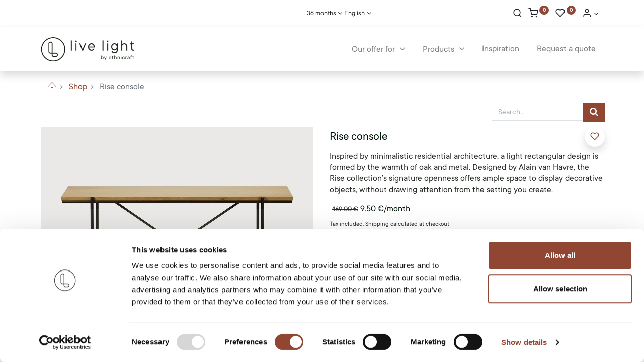

--- FILE ---
content_type: text/html; charset=utf-8
request_url: https://www.live-light.com/shop/50136-rise-console-2796
body_size: 19918
content:


        
        
        

        <!DOCTYPE html>
        
        
            
        
    <html lang="en-US" data-website-id="1" data-oe-company-name="Live Light BV">
            
        
            
            
            
            
                
            
        
        
    <head>
                <meta charset="utf-8"/>
                <meta http-equiv="X-UA-Compatible" content="IE=edge,chrome=1"/>
            <meta name="viewport" content="width=device-width, initial-scale=1, user-scalable=no"/>
        
        <script>
          dataLayer = [{}];
        </script>
        
          <!-- Google Tag Manager -->
          <script id="tagmanager_code">
            (function(w,d,s,l,i){w[l]=w[l]||[];w[l].push({'gtm.start':
            new Date().getTime(),event:'gtm.js'});var f=d.getElementsByTagName(s)[0],
            j=d.createElement(s),dl=l!='dataLayer'?'&l='+l:'';j.async=true;j.src=
            'https://www.googletagmanager.com/gtm.js?id='+i+dl;f.parentNode.insertBefore(j,f);
            })(window,document,'script','dataLayer','GTM-MSZ89S8');
          </script>
          <!-- End Google Tag Manager -->
        
      <meta name="generator" content="Odoo"/>
        
        
        
            
            
            
        <meta name="description" content="Inspired by minimalistic residential architecture, a light rectangular design is formed by the warmth of oak and metal. Designed by Alain van Havre, the Rise collection’s signature openness offers ample space to display decorative objects, without drawing attention from the setting you create."/>
        
        
            
            
            
            
                
                    
                        <meta property="og:type" content="website"/>
                    
                
                    
                        <meta property="og:title" content="Rise console "/>
                    
                
                    
                        <meta property="og:site_name" content="Live Light BV"/>
                    
                
                    
                        <meta property="og:url" content="https://www.live-light.com/shop/50136-rise-console-2796"/>
                    
                
                    
                        <meta property="og:image" content="https://www.live-light.com/web/image/product.template/2796/image_1024?unique=be2b11d"/>
                    
                
                    
                        <meta property="og:description" content="Inspired by minimalistic residential architecture, a light rectangular design is formed by the warmth of oak and metal. Designed by Alain van Havre, the Rise collection’s signature openness offers ample space to display decorative objects, without drawing attention from the setting you create."/>
                    
                
            
            
            
            
                
                    <meta name="twitter:card" content="summary_large_image"/>
                
                    <meta name="twitter:title" content="Rise console "/>
                
                    <meta name="twitter:image" content="https://www.live-light.com/web/image/product.template/2796/image_1024?unique=be2b11d"/>
                
                    <meta name="twitter:description" content="Inspired by minimalistic residential architecture, a light rectangular design is formed by the warmth of oak and metal. Designed by Alain van Havre, the Rise collection’s signature openness offers ample space to display decorative objects, without drawing attention from the setting you create."/>
                
            
        

        
        
            
            
                <link rel="alternate" hreflang="nl" href="https://www.live-light.com/nl/shop/50136-rise-console-eikenhout-2796"/>
            
                <link rel="alternate" hreflang="en" href="https://www.live-light.com/shop/50136-rise-console-2796"/>
            
                <link rel="alternate" hreflang="fr" href="https://www.live-light.com/fr/shop/50136-console-rise-en-chene-2796"/>
            
                <link rel="alternate" hreflang="x-default" href="https://www.live-light.com/shop/50136-rise-console-2796"/>
            
        
        <link rel="canonical" href="https://www.live-light.com/shop/50136-rise-console-2796"/>
        
        <link rel="preconnect" href="https://fonts.gstatic.com/" crossorigin=""/>
    
        

                <title> Rise console  | Live Light </title>
                <link type="image/x-icon" rel="shortcut icon" href="/web/image/website/1/favicon?unique=b28ab41"/>
            <link rel="preload" href="/web/static/lib/fontawesome/fonts/fontawesome-webfont.woff2?v=4.7.0" as="font" crossorigin=""/>
            <link type="text/css" rel="stylesheet" href="/web/content/746384-b9a00b7/1/web.assets_common.css" data-asset-xmlid="web.assets_common" data-asset-version="b9a00b7"/>
            <link rel="manifest" href="/pwa/1/manifest.json"/>
            <link rel="apple-touch-icon" sizes="192x192" href="/web/image/website/1/dr_pwa_icon_192/192x192"/>
            <link type="text/css" rel="stylesheet" href="/web/content/746385-fb899ad/1/web.assets_frontend.css" data-asset-xmlid="web.assets_frontend" data-asset-version="fb899ad"/>
        
    
        

                <script id="web.layout.odooscript" type="text/javascript">
                    var odoo = {
                        csrf_token: "275235b7d7fef8c041d991f5973dab9e221d72e3o1801563058",
                        debug: "",
                    };
                </script>
            <script type="text/javascript">
                odoo.dr_theme_config = {"bool_enable_ajax_load_on_click": false, "bool_enable_ajax_load": true, "bool_show_bottom_bar_onscroll": false, "bool_display_bottom_bar": true, "bool_mobile_filters": true, "json_zoom": {"zoom_enabled": true, "zoom_factor": 2, "disable_small": false}, "json_category_pills": {"enable": true, "enable_child": true, "hide_desktop": true, "show_title": true, "style": 1}, "json_grid_product": {"show_color_preview": true, "show_quick_view": false, "show_similar_products": true, "show_rating": true}, "json_shop_filters": {"in_sidebar": false, "collapsible": true, "show_category_count": false, "show_attrib_count": false, "hide_attrib_value": false, "show_price_range_filter": true, "price_range_display_type": "sales_price", "show_rating_filter": false, "show_brand_search": false, "show_labels_search": true, "show_tags_search": false, "brands_style": 1, "tags_style": 1}, "bool_sticky_add_to_cart": false, "bool_general_show_category_search": true, "json_general_language_pricelist_selector": {"hide_country_flag": false}, "json_brands_page": {"disable_brands_grouping": false}, "cart_flow": "side_cart", "json_bottom_bar_config": ["tp_home", "tp_search", "tp_category", "tp_orders"], "theme_installed": true, "pwa_active": false, "bool_product_offers": true, "is_public_user": true};
            </script>
        
            <script type="text/javascript">
                odoo.session_info = {"is_admin": false, "is_system": false, "is_website_user": true, "user_id": false, "is_frontend": true, "translationURL": "/website/translations", "cache_hashes": {"translations": "a3349ccb625f7f36630c705045e094143c68a8cb"}, "lang_url_code": "en"};
                if (!/(^|;\s)tz=/.test(document.cookie)) {
                    const userTZ = Intl.DateTimeFormat().resolvedOptions().timeZone;
                    document.cookie = `tz=${userTZ}; path=/`;
                }
            </script>
            <script defer="defer" type="text/javascript" src="/web/content/346190-5d1ba28/1/web.assets_common_minimal_js.js" data-asset-xmlid="web.assets_common_minimal_js" data-asset-version="5d1ba28"></script>
            <script defer="defer" type="text/javascript" src="/web/content/346191-4815fc4/1/web.assets_frontend_minimal_js.js" data-asset-xmlid="web.assets_frontend_minimal_js" data-asset-version="4815fc4"></script>
            
        
    
            <script defer="defer" type="text/javascript" data-src="/web/content/746387-3187ed5/1/web.assets_common_lazy.js" data-asset-xmlid="web.assets_common_lazy" data-asset-version="3187ed5"></script>
            <script async="1" type="text/javascript" src="https://static.klaviyo.com/onsite/js/klaviyo.js?company_id=PYAZyZ"></script>
            <meta name="theme-color" content="#FFFFFF"/>
            <meta name="mobile-web-app-capable" content="yes"/>
            <meta name="apple-mobile-web-app-title"/>
            <meta name="apple-mobile-web-app-capable" content="yes"/>
            <meta name="apple-mobile-web-app-status-bar-style" content="default"/>
            <script defer="defer" type="text/javascript" data-src="/web/content/746388-5195ade/1/web.assets_frontend_lazy.js" data-asset-xmlid="web.assets_frontend_lazy" data-asset-version="5195ade"></script>
        
    
        

                
            
            
            <script id="google_analytics_4_code" async="1" src="https://www.googletagmanager.com/gtag/js?id=G-8VG4L3LGNV"></script>
            <script>
              window.dataLayer = window.dataLayer || [];
              function gtag(){dataLayer.push(arguments);}
              gtag('js', new Date());
              gtag('config', 'G-8VG4L3LGNV', {});
            </script>
        
            
                <script>
                    user_type = '';
                    if (user_type) {
                        window.dataLayer = window.dataLayer || [];
                        window.dataLayer.push({
                            'event': 'login',
                            'user_type': user_type,
                        });
                    ''
                    }
                </script>
            

        
            <script type="text/javascript">
                console.log('dom')
                 document.addEventListener('DOMContentLoaded', function() {
                    window.dataLayer = window.dataLayer || [];

                    
                    const user_id = 'res.users(4,)';
                    const is_connected = '';
                    const is_public = 'True';
                    if (user_id && Boolean(is_connected)) {
                        window.dataLayer.push({
                            'event': 'userData',
                            'email': '',
                            'firstname': '',
                            'lastname': 'Public User',
                            'phonenumber': '',
                            'postalcode': '',
                            'city': '',
                            'country': ''.toLowerCase(),
                        });
                    }

                    
                    const form_info_address = document.querySelector("form[action='/shop/address']");
                    if (window.location.pathname === "/shop/address" && Boolean(is_public) && form_info_address) {
                        const btn_form = form_info_address.querySelector(".a-submit");
                        if (btn_form) {
                            btn_form.addEventListener("click", function(e) {
                                let data = {
                                    'event': 'userData',
                                    'email': form_info_address.querySelector("[name='email']").value,
                                    'firstname': form_info_address.querySelector("[name='firstname']").value,
                                    'lastname': form_info_address.querySelector("[name='lastname']").value,
                                    'phonenumber': form_info_address.querySelector("[name='phone']").value,
                                    'postalcode': form_info_address.querySelector("[name='zip']").value,
                                    'city': form_info_address.querySelector("[name='city']").value,
                                    'country': form_info_address.querySelector("[name='country_id'] option:checked").getAttribute('data-code'),
                                 }
                                sessionStorage.setItem('userData', JSON.stringify(data));
                                window.dataLayer.push(data);
                            });
                        }
                    }

                    
                    const form_professionals = document.querySelector("form[action='/website_form/']");
                    if (window.location.pathname === "/professionals" && Boolean(is_public) && form_professionals){
                        const btn_form = form_professionals.querySelector(".s_website_form_send");
                        if (btn_form) {
                            btn_form.addEventListener("click", function(e) {
                                let data = {
                                    'event': 'userData',
                                    'email': form_professionals.querySelector("[name='email_from']").value,
                                    'firstname': form_professionals.querySelector("[name='contact_name']").value,
                                    'phonenumber': form_professionals.querySelector("[name='phone']").value,
                                 }
                                sessionStorage.setItem('userData', JSON.stringify(data));
                                window.dataLayer.push(data);
                            });
                        }
                    }

                    
                    const userData = sessionStorage.getItem('userData');
                    if (Boolean(is_public) && userData) {
                        data = JSON.parse(userData);
                        window.dataLayer.push(data)
                    }
                });
            </script>
        
        <!-- TrustBox script -->

<script type="text/javascript" src="//widget.trustpilot.com/bootstrap/v5/tp.widget.bootstrap.min.js" async></script>

<!-- End TrustBox script -->
<!-- Google Tag Manager -->
<script>(function(w,d,s,l,i){w[l]=w[l]||[];w[l].push({'gtm.start':
new Date().getTime(),event:'gtm.js'});var f=d.getElementsByTagName(s)[0],
j=d.createElement(s),dl=l!='dataLayer'?'&l='+l:'';j.async=true;j.src=
'https://data.live-light.com/gtm.js?id='+i+dl;f.parentNode.insertBefore(j,f);
})(window,document,'script','dataLayer','GTM-MSZ89S8');</script>
<!-- End Google Tag Manager -->
    
            
            
        </head>
            <body class="">
                
        
    
            
            
        
        
          <!-- Google Tag Manager (noscript) -->
            <noscript><iframe height="0" width="0" style="display:none;visibility:hidden" src="https://www.googletagmanager.com/ns.html?id=GTM-MSZ89S8"></iframe></noscript>
          <!-- End Google Tag Manager (noscript) -->
        
      <div id="wrapwrap" class="   ">
                
            
            
                
        
        
        
        
        
        
        
        
        
        <div class="tp-bottombar-component w-100 tp-bottombar-component-style-1 p-0   ">

            

            <ul class="list-inline my-2 px-5 d-flex tp-bottombar-main-element justify-content-between">
                
                    
                    
                    
                    
                        
        
        <li class="list-inline-item position-relative tp-bottom-action-btn text-center  ">
            <a aria-label="Home" class=" " href="/">
                <i class="tp-action-btn-icon fa fa-home"></i>
                
                
            </a>
            <div class="tp-action-btn-label">Home</div>
        </li>
    
                    
                
                    
                    
                    
                    
                        
        
        <li class="list-inline-item position-relative tp-bottom-action-btn text-center tp-search-sidebar-action ">
            <a aria-label="Search" class=" " href="#">
                <i class="tp-action-btn-icon dri dri-search"></i>
                
                
            </a>
            <div class="tp-action-btn-label">Search</div>
        </li>
    
                    
                
                    
                    
                    
                    
                        
        
        <li class="list-inline-item position-relative tp-bottom-action-btn text-center tp-category-action ">
            <a aria-label="Category" class=" " href="#">
                <i class="tp-action-btn-icon dri dri-category"></i>
                
                
            </a>
            <div class="tp-action-btn-label">Category</div>
        </li>
    
                    
                
                    
                    
                    
                    
                        
        
        <li class="list-inline-item position-relative tp-bottom-action-btn text-center  ">
            <a aria-label="Orders" class=" " href="/my/orders">
                <i class="tp-action-btn-icon fa fa-file-text-o"></i>
                
                
            </a>
            <div class="tp-action-btn-label">Orders</div>
        </li>
    
                    
                
                
        <li class="list-inline-item o_not_editable tp-bottom-action-btn">
            <div class="dropdown">
                <a href="#" class="dropdown-toggle" data-toggle="dropdown" aria-label="Account Info"><i class="dri dri-user tp-action-btn-icon"></i></a>
                <div class="tp-action-btn-label">Account</div>
                <div class="dropdown-menu dropdown-menu-right" role="menu">
                    <div class="dropdown-header">Guest</div>
                    <a href="/web/login" role="menuitem" class="dropdown-item">Login</a>
                    <div class="dropdown-divider"></div>
                    <a href="/shop/cart" role="menuitem" class="dropdown-item">My Cart</a>
                    <a href="/shop/wishlist" role="menuitem" class="dropdown-item">Wishlist (<span class="tp-wishlist-counter">0</span>)</a>
                </div>
            </div>
            
        </li>
    
            </ul>
            
            
        </div>
    
            
        
            <div class="te_auto_play_value d-none">
                <span>True</span>
            </div>
        <header id="top" data-anchor="true" data-name="Header" class="  o_header_standard">
                    <div class="tp-preheader">
      <div class="container">
        <div class="row align-items-center justify-content-lg-between justify-content-center">
          <div class="col-auto py-3">
            
          </div>
          <div class="col-auto py-3 d-none d-lg-block">
            <ul class="list-inline mb-0">
              <li class="list-inline-item"><a href="tel:1 (650) 691-3277" data-original-title="" title="" aria-describedby="tooltip738281"></a>&nbsp;</li>
              <li class="list-inline-item">
                <a href="mailto:info@yourcompany.example.com" data-original-title="" title="" aria-describedby="tooltip240245"></a>
              </li>
            </ul>
          </div>
          <div class="col-auto py-3 d-none d-lg-block">
            
        
        
        
        
        

        
                
            <div class="d-flex gap-3 px-5 justify-content-center">
                <div class=" ">
                    <a class="dropdown-toggle d-flex align-items-center" href="#" data-toggle="dropdown" aria-haspopup="true" aria-expanded="true">

                        
                        
                            
                                <span class="ml-1">36 months</span>

                            
                            
                        
                    </a>
                    <div class="dropdown-menu" role="menu">
                        
                            <li class="dropdown-item">
                                <select class="custom-select form-control tp-select-pricelist">
                                    
                                        <option selected="selected" value="/shop/change_pricelist/222">
                                            36 months
                                        </option>
                                    
                                        <option value="/shop/change_pricelist/213">
                                            Min. 24 months
                                        </option>
                                    
                                        <option value="/shop/change_pricelist/214">
                                            Min. 12 months
                                        </option>
                                    
                                        <option value="/shop/change_pricelist/215">
                                            Min. 3 months
                                        </option>
                                    
                                        <option value="/shop/change_pricelist/216">
                                            Min. 1 months
                                        </option>
                                    
                                </select>
                            </li>

                            <li class="dropdown-divider"></li>
                        

                    </div>
                </div>
                <div class=" ">
                    <a class="dropdown-toggle d-flex align-items-center" href="#" data-toggle="dropdown" aria-haspopup="true" aria-expanded="true">

                        
                        
                            
                                <span class="ml-1">English</span>

                            
                            
                        

                    </a>
                    <div class="dropdown-menu" role="menu">
                        
                            <li class="dropdown-item">
                                
                                    <a class="dropdown-item js_change_lang" href="/nl/shop/50136-rise-console-2796" data-url_code="nl">
                                        <span> Nederlands</span>
                                    </a>
                                
                                    <a class="dropdown-item js_change_lang" href="/shop/50136-rise-console-2796" data-url_code="en">
                                        <span>English</span>
                                    </a>
                                
                                    <a class="dropdown-item js_change_lang" href="/fr/shop/50136-rise-console-2796" data-url_code="fr">
                                        <span> Français</span>
                                    </a>
                                
                            </li>
                            <li class="dropdown-divider"></li>
                        
                        
    

                    </div>
                </div>
            </div>
        <div style="display: none;" class=" ">
                    <a class="dropdown-toggle d-flex align-items-center" href="#" data-toggle="dropdown" aria-haspopup="true" aria-expanded="true">

                        
                        
                            
                                <span class="ml-1">36 months</span>

                            
                            
                        
                    </a>
                    <div class="dropdown-menu" role="menu">
                        
                            <li class="dropdown-item">
                                <select class="custom-select form-control tp-select-pricelist">
                                    
                                        <option selected="selected" value="/shop/change_pricelist/222">
                                            36 months
                                        </option>
                                    
                                        <option value="/shop/change_pricelist/213">
                                            Min. 24 months
                                        </option>
                                    
                                        <option value="/shop/change_pricelist/214">
                                            Min. 12 months
                                        </option>
                                    
                                        <option value="/shop/change_pricelist/215">
                                            Min. 3 months
                                        </option>
                                    
                                        <option value="/shop/change_pricelist/216">
                                            Min. 1 months
                                        </option>
                                    
                                </select>
                            </li>

                            <li class="dropdown-divider"></li>
                        

                        
                            
                                <a class="dropdown-item js_change_lang" href="/nl/shop/50136-rise-console-2796" data-url_code="nl">

                                    <span> Nederlands</span>
                                </a>
                                <li class="dropdown-divider"></li>
                            
                                <a class="dropdown-item js_change_lang" href="/shop/50136-rise-console-2796" data-url_code="en">

                                    <span>English</span>
                                </a>
                                <li class="dropdown-divider"></li>
                            
                                <a class="dropdown-item js_change_lang" href="/fr/shop/50136-rise-console-2796" data-url_code="fr">

                                    <span> Français</span>
                                </a>
                                <li class="dropdown-divider"></li>
                            
                        
                        
    

                    </div>
                </div>
            
          </div>
          <div class="col-auto py-3 d-none d-lg-block">
            <ul class="list-inline mb-0 d-flex align-items-center tp-account-info">
              
        <li class="list-inline-item">
            <a href="#" class="tp-search-sidebar-action" data-placement="bottom" aria-label="Search" data-search="">
                <i class="dri dri-search o_not_editable"></i>
            </a>
            
        </li>

        
        <li class="list-inline-item">
            <a class="o_wsale_my_cart tp-cart-sidebar-action" href="/shop/cart">
                <i class="dri dri-cart o_not_editable"></i>
                <sup class="my_cart_quantity badge badge-primary mb-0 font-weight-bold" data-order-id="">0</sup>
            </a>
            
        </li>

        
        <li class="list-inline-item">
            <a class="o_wsale_my_wish" href="/shop/wishlist">
                <i class="dri dri-wishlist o_not_editable"></i>
                <sup class="my_wish_quantity o_animate_blink badge badge-primary">0</sup>
            </a>
            
        </li>

        
        <li class="list-inline-item o_not_editable ">
            <div class="dropdown">
                <a href="#" class="dropdown-toggle" data-toggle="dropdown" aria-label="Account Info"><i class="dri dri-user "></i></a>
                
                <div class="dropdown-menu dropdown-menu-right" role="menu">
                    <div class="dropdown-header">Guest</div>
                    <a href="/web/login" role="menuitem" class="dropdown-item">Login</a>
                    <div class="dropdown-divider"></div>
                    <a href="/shop/cart" role="menuitem" class="dropdown-item">My Cart</a>
                    <a href="/shop/wishlist" role="menuitem" class="dropdown-item">Wishlist (<span class="tp-wishlist-counter">0</span>)</a>
                </div>
            </div>
            
        </li>
    
    
            </ul>
          </div>
        </div>
      </div>
    </div>
    <nav data-name="Navbar" class="navbar navbar-expand-lg navbar-light o_colored_level o_cc shadow-sm">
      <div id="top_menu_container" class="container justify-content-between">
        
        
        <button class="navbar-toggler tp-navbar-toggler collapsed" type="button" data-toggle="collapse" aria-label="Menu" data-target="#top_menu_collapse">
            <span class="icon-bar top-bar o_not_editable"></span>
            <span class="icon-bar middle-bar o_not_editable"></span>
            <span class="icon-bar bottom-bar o_not_editable"></span>
        </button>
    
        
        
    <a href="/" class="navbar-brand logo ">
            <span role="img" aria-label="Logo of Live Light" title="Live Light"><img src="/web/image/website/1/logo/Live%20Light?unique=b28ab41" class="img img-fluid" alt="Live Light" loading="lazy"/></span>
        </a>
    

        
        
        
        <div class="tp-account-info">
            <a class="o_wsale_my_cart tp-cart-sidebar-action d-lg-none" href="/shop/cart">
                <i class="dri dri-cart o_not_editable"></i>
                <sup class="my_cart_quantity badge badge-primary mb-0 font-weight-bold" data-order-id="">0</sup>
            </a>
        </div>
    
        <div id="top_menu_collapse" class="collapse navbar-collapse order-last order-lg-0">
          
    <ul id="top_menu" class="nav navbar-nav o_menu_loading flex-grow-1 justify-content-end">
        
            
            
            
              
    
            
        
    
    <li class="nav-item dropdown  ">
        <a data-toggle="dropdown" href="#" class="nav-link dropdown-toggle ">
            
            
        <span>Our offer for</span>
            
        
        </a>
        <ul class="dropdown-menu" role="menu">
            
                
    
            
        
    <li class="">
        <a role="menuitem" href="/professionals/office" class="dropdown-item ">
            
            
        <span>Workspaces</span>
            
        
        </a>
    </li>
    

            
                
    
            
        
    <li class="">
        <a role="menuitem" href="/professionals/events" class="dropdown-item ">
            
            
        <span>Events</span>
            
        
        </a>
    </li>
    

            
                
    
            
        
    <li class="">
        <a role="menuitem" href="/professionals/real-estate" class="dropdown-item ">
            
            
        <span>Real Estate</span>
            
        
        </a>
    </li>
    

            
                
    
            
        
    <li class="">
        <a role="menuitem" href="/professionals/hospitality" class="dropdown-item ">
            
            
        <span>Hospitality</span>
            
        
        </a>
    </li>
    

            
        </ul>
    </li>

            
              
    
            
        
    
    <li class="nav-item dropdown  position-static">
        <a data-toggle="dropdown" href="#" class="nav-link dropdown-toggle o_mega_menu_toggle">
            
            
        <span>Products</span>
            
        
        </a>
        <div data-name="Mega Menu" class="dropdown-menu o_mega_menu dropdown-menu-left">
    


















































































































































































































































































































































































































































































































































































































































































































































































































































































































































































































































































































































































































































































































































































































































































































































































































































































































<section class="s_mega_menu_6 tp-mega-menu o_colored_level o_half_screen_height" data-snippet="s_mega_menu_6" data-name="Mega Menu - 6" style="">
            <div class="o_container_small">
                <div class="row">
                    
                    <div class="col-12 col-md-4 pt24 pb24 col-lg-2">
                        <div class="card border-0">
                            <a class="d-block tp-animation-scale" href="https://live-light.com/shop/category/office-9?&amp;&amp;&amp;&amp;&amp;&amp;&amp;&amp;&amp;&amp;&amp;&amp;&amp;&amp;&amp;&amp;&amp;&amp;&amp;&amp;&amp;&amp;&amp;&amp;&amp;&amp;&amp;&amp;&amp;&amp;&amp;&amp;&amp;&amp;&amp;&amp;&amp;&amp;&amp;&amp;&amp;&amp;&amp;&amp;&amp;&amp;&amp;&amp;&amp;&amp;&amp;&amp;&amp;&amp;&amp;&amp;&amp;&amp;&amp;&amp;&amp;&amp;&amp;&amp;&amp;&amp;&amp;&amp;&amp;&amp;&amp;&amp;&amp;&amp;&amp;&amp;&amp;&amp;&amp;&amp;&amp;&amp;&amp;&amp;&amp;&amp;&amp;&amp;&amp;&amp;&amp;&amp;&amp;&amp;&amp;&amp;&amp;&amp;&amp;&amp;&amp;&amp;&amp;&amp;&amp;&amp;&amp;&amp;&amp;&amp;&amp;&amp;&amp;&amp;&amp;&amp;&amp;&amp;&amp;&amp;&amp;&amp;&amp;"> <img class="img img-fluid rounded" src="/web/image/613866/Office-1.png?access_token=4b29286b-b4f1-4718-8d4f-81d46572c240" alt="" loading="lazy" data-original-title="" title="" aria-describedby="tooltip574017" style="" data-original-id="613861" data-original-src="/web/image/613861/Office-1.png" data-mimetype="image/png" data-resize-width="NaN"> </a>
                            <div class="card-body">
                                <h5><font class="text-o-color-1" style="font-size: 18px;"><a href="https://live-light.com/shop/category/office-9?&amp;&amp;&amp;&amp;&amp;&amp;" data-original-title="" title="" aria-describedby="tooltip865657">OFFICE</a></font></h5>
                                <ul class="list-unstyled tp-megamenu-list-dark tp-list-arrow">
                                    <li><a href="https://www.live-light.com/shop/category/office-desks-20?&amp;&amp;&amp;&amp;&amp;&amp;&amp;&amp;&amp;&amp;&amp;&amp;&amp;&amp;&amp;&amp;" data-original-title="" title="">Desks</a></li>
                                    <li><a href="https://www.live-light.com/shop/category/office-drawer-units-21?&amp;&amp;&amp;&amp;&amp;&amp;&amp;&amp;&amp;&amp;&amp;&amp;&amp;&amp;&amp;&amp;" data-original-title="" title="" aria-describedby="tooltip55366">Drawer units</a></li>
                                    <li><a href="https://www.live-light.com/shop/category/office-office-chairs-25?&amp;&amp;&amp;&amp;&amp;&amp;&amp;&amp;&amp;&amp;&amp;&amp;&amp;&amp;&amp;&amp;" data-original-title="" title="" aria-describedby="tooltip288554">Office chairs</a></li>
                                    <li><a href="https://www.live-light.com/shop/category/office-racks-23?&amp;&amp;&amp;&amp;&amp;&amp;&amp;&amp;&amp;&amp;&amp;&amp;&amp;&amp;&amp;" data-original-title="" title="" aria-describedby="tooltip731871">Racks</a></li>
                                    <li><a href="https://www.live-light.com/shop/category/office-meeting-tables-22?&amp;&amp;&amp;&amp;&amp;&amp;&amp;&amp;&amp;&amp;&amp;&amp;&amp;&amp;&amp;&amp;" data-original-title="" title="" aria-describedby="tooltip570377" target="_blank">Meeting tables</a></li>
                                    <li><a href="https://www.live-light.com/shop/category/office-storage-cupboards-24?&amp;&amp;&amp;&amp;&amp;&amp;&amp;&amp;&amp;&amp;&amp;&amp;&amp;&amp;&amp;&amp;" data-original-title="" title="" aria-describedby="tooltip576664">Storage cupboards</a></li>
                                    
                                </ul>
                            </div>
                        </div>
                    </div><div class="col-12 col-md-4 pt24 pb24 col-lg-2" style="">
                        <div class="card border-0">
                            <a class="d-block tp-animation-scale" href="https://live-light.com/shop/category/living-room-8?&amp;&amp;&amp;&amp;&amp;&amp;&amp;&amp;&amp;&amp;&amp;&amp;&amp;&amp;&amp;&amp;&amp;&amp;&amp;&amp;&amp;&amp;&amp;&amp;&amp;&amp;&amp;&amp;&amp;&amp;&amp;&amp;&amp;&amp;&amp;&amp;&amp;&amp;&amp;&amp;&amp;&amp;&amp;&amp;&amp;&amp;&amp;&amp;&amp;&amp;&amp;&amp;&amp;&amp;&amp;&amp;&amp;&amp;&amp;&amp;&amp;&amp;&amp;&amp;&amp;&amp;&amp;&amp;&amp;&amp;&amp;&amp;&amp;&amp;&amp;&amp;&amp;&amp;&amp;&amp;&amp;&amp;&amp;&amp;&amp;&amp;&amp;&amp;&amp;&amp;&amp;&amp;&amp;&amp;&amp;&amp;&amp;&amp;&amp;&amp;&amp;&amp;&amp;&amp;&amp;&amp;&amp;&amp;&amp;&amp;&amp;&amp;&amp;&amp;&amp;&amp;&amp;&amp;&amp;&amp;&amp;&amp;&amp;"> <img class="img img-fluid rounded" src="/web/image/613868/Lounge.png?access_token=cb8c954e-6be3-4b62-949d-0752223d85bb" alt="" loading="lazy" data-original-title="" title="" aria-describedby="tooltip425401" style="" data-original-id="613862" data-original-src="/web/image/613862/Lounge.png" data-mimetype="image/png" data-resize-width="NaN"> </a>
                            <div class="card-body show-submenu">
                                <h5><font class="text-o-color-1" style="font-size: 18px;"><a href="https://live-light.com/shop/category/lounge-8?&amp;&amp;&amp;&amp;&amp;&amp;">LOUNGE</a></font></h5>
                                <ul class="list-unstyled tp-megamenu-list-dark tp-list-arrow">
                                    <li><a href="https://www.live-light.com/shop/category/lounge-sofas-13?&amp;&amp;&amp;&amp;&amp;&amp;&amp;&amp;&amp;&amp;&amp;&amp;&amp;&amp;&amp;" data-original-title="" title="" aria-describedby="tooltip531718">Sofas</a></li><li><a href="https://www.live-light.com/shop/category/lounge-lounge-chairs-poufs-14?&amp;&amp;&amp;&amp;&amp;&amp;&amp;&amp;&amp;&amp;&amp;&amp;&amp;&amp;&amp;" data-original-title="" title="" aria-describedby="tooltip284145">Lounge chairs &amp; poufs</a><a href="https://live-light.com/shop/category/living-room-lounge-chairs-poufs-14?&amp;&amp;&amp;&amp;&amp;&amp;&amp;&amp;&amp;&amp;&amp;&amp;&amp;&amp;&amp;&amp;&amp;&amp;&amp;&amp;&amp;&amp;&amp;&amp;&amp;&amp;&amp;&amp;&amp;&amp;&amp;&amp;&amp;&amp;&amp;&amp;&amp;&amp;&amp;&amp;&amp;&amp;&amp;&amp;&amp;&amp;&amp;&amp;&amp;&amp;&amp;&amp;&amp;&amp;&amp;&amp;&amp;&amp;&amp;&amp;&amp;&amp;&amp;&amp;&amp;&amp;&amp;&amp;&amp;&amp;&amp;&amp;&amp;&amp;&amp;&amp;&amp;&amp;&amp;&amp;&amp;&amp;&amp;&amp;&amp;&amp;&amp;&amp;&amp;&amp;&amp;&amp;&amp;&amp;&amp;&amp;&amp;&amp;&amp;&amp;&amp;&amp;&amp;&amp;&amp;&amp;&amp;&amp;&amp;&amp;&amp;&amp;&amp;&amp;&amp;&amp;&amp;&amp;&amp;&amp;&amp;&amp;&amp;" data-original-title="" title="" aria-describedby="tooltip876130"><br data-original-title="" title="" aria-describedby="tooltip807970"></a></li>
                                    
                                    <li><a href="https://www.live-light.com/shop/category/lounge-coffee-tables-15?&amp;&amp;&amp;&amp;&amp;&amp;&amp;&amp;&amp;&amp;&amp;&amp;&amp;&amp;" data-original-title="" title="" aria-describedby="tooltip972384">Coffee tables</a></li>
                                    <li><a href="https://www.live-light.com/shop/category/lounge-side-tables-16?&amp;&amp;&amp;&amp;&amp;&amp;&amp;&amp;&amp;&amp;&amp;" data-original-title="" title="" aria-describedby="tooltip39418">Side tables</a></li>
                                    <li><a href="https://www.live-light.com/shop/category/lounge-tv-cupboards-17?&amp;&amp;&amp;&amp;&amp;&amp;&amp;&amp;&amp;&amp;&amp;&amp;" data-original-title="" title="" aria-describedby="tooltip798756">TV cupboards</a></li>
                                    <li><a href="https://www.live-light.com/shop/category/lounge-racks-18?&amp;&amp;&amp;&amp;&amp;&amp;&amp;&amp;&amp;&amp;&amp;&amp;&amp;" data-original-title="" title="" aria-describedby="tooltip654406">Racks</a></li>
                                    <li><a href="https://www.live-light.com/shop/category/lounge-storage-cupboards-19?&amp;&amp;&amp;&amp;&amp;&amp;&amp;&amp;&amp;&amp;&amp;&amp;&amp;" data-original-title="" title="" aria-describedby="tooltip811512">Storage cupboards</a></li><li><a href="https://www.live-light.com/shop/category/lounge-consoles-33?&amp;&amp;&amp;&amp;&amp;&amp;&amp;&amp;&amp;&amp;&amp;&amp;&amp;" data-original-title="" title="" aria-describedby="tooltip470858">Consoles</a></li>
                                    
                                </ul>
                            </div>
                        </div>
                    </div><div class="col-12 col-md-4 pt24 pb24 col-lg-2" style="">
                        <div class="card border-0">
                            <a class="d-block tp-animation-scale" href="https://live-light.com/shop/category/dining-room-1?&amp;&amp;&amp;&amp;&amp;&amp;&amp;&amp;&amp;&amp;&amp;&amp;&amp;&amp;&amp;&amp;&amp;&amp;&amp;&amp;&amp;&amp;&amp;&amp;&amp;&amp;&amp;&amp;&amp;&amp;&amp;&amp;&amp;&amp;&amp;&amp;&amp;&amp;&amp;&amp;&amp;&amp;&amp;&amp;&amp;&amp;&amp;&amp;&amp;&amp;&amp;&amp;&amp;&amp;&amp;&amp;&amp;&amp;&amp;&amp;&amp;&amp;&amp;&amp;&amp;&amp;&amp;&amp;&amp;&amp;&amp;&amp;&amp;&amp;&amp;&amp;&amp;&amp;&amp;&amp;&amp;&amp;&amp;&amp;&amp;&amp;&amp;&amp;&amp;&amp;&amp;&amp;&amp;&amp;&amp;&amp;&amp;&amp;&amp;&amp;&amp;&amp;&amp;&amp;&amp;&amp;&amp;&amp;&amp;&amp;&amp;&amp;&amp;&amp;&amp;&amp;&amp;&amp;&amp;&amp;&amp;&amp;&amp;"> <img class="img img-fluid rounded" src="/web/image/613873/LL%20website%20main%20menu%20images.png?access_token=ef7761b3-935d-4e36-84ff-7613792d895f" alt="" loading="lazy" data-original-title="" title="" aria-describedby="tooltip68254" style="" data-original-id="613871" data-original-src="/web/image/613871/LL%20website%20main%20menu%20images.png" data-mimetype="image/png" data-resize-width="250"> </a>
                            <div class="card-body">
                                <h5><font style="font-size: 18px;" class="text-o-color-1"><a href="https://live-light.com/shop/category/dining-1?&amp;&amp;&amp;&amp;&amp;&amp;" data-original-title="" title="" aria-describedby="tooltip52770">DINING </a></font></h5>
                                <ul class="list-unstyled tp-megamenu-list-dark tp-list-arrow">
                                    <li><a href="https://www.live-light.com/shop/category/dining-dining-tables-2?&amp;&amp;&amp;&amp;&amp;&amp;&amp;&amp;&amp;&amp;&amp;&amp;&amp;&amp;&amp;&amp;&amp;&amp;&amp;&amp;&amp;" data-original-title="" title="">Dining tables</a></li>
                                    <li><a href="https://www.live-light.com/shop/category/dining-chairs-3?&amp;&amp;&amp;&amp;&amp;&amp;&amp;&amp;&amp;&amp;&amp;&amp;&amp;&amp;&amp;&amp;&amp;&amp;&amp;" data-original-title="" title="" aria-describedby="tooltip962940">Chairs</a></li>
                                    <li><a href="https://www.live-light.com/shop/category/dining-stools-4?&amp;&amp;&amp;&amp;&amp;&amp;&amp;&amp;&amp;&amp;&amp;&amp;&amp;&amp;&amp;&amp;&amp;&amp;" data-original-title="" title="" aria-describedby="tooltip273349">Stools</a></li>
                                    <li><a href="https://www.live-light.com/shop/category/dining-sideboards-5?&amp;&amp;&amp;&amp;&amp;&amp;&amp;&amp;&amp;&amp;&amp;&amp;&amp;&amp;&amp;&amp;&amp;" data-original-title="" title="" aria-describedby="tooltip657236">Sideboards</a></li>
                                    
                                    <li><a href="https://www.live-light.com/shop/category/dining-benches-7?&amp;&amp;&amp;&amp;&amp;&amp;&amp;&amp;&amp;&amp;&amp;&amp;&amp;&amp;&amp;&amp;&amp;" data-original-title="" title="" aria-describedby="tooltip852415">Benches</a></li>
                                    
                                </ul>
                            </div>
                        </div>
                    </div>
                    <div class="col-12 col-md-4 pt24 pb24 col-lg-2">
                        <div class="card border-0">
                            <a class="d-block tp-animation-scale" href="https://live-light.com/shop/category/outdoor-173?&amp;&amp;&amp;&amp;&amp;&amp;&amp;&amp;&amp;&amp;&amp;&amp;&amp;&amp;&amp;&amp;&amp;&amp;&amp;&amp;&amp;&amp;&amp;&amp;&amp;&amp;&amp;&amp;&amp;&amp;&amp;&amp;&amp;&amp;&amp;&amp;&amp;&amp;&amp;&amp;&amp;&amp;&amp;&amp;&amp;&amp;&amp;&amp;&amp;&amp;&amp;&amp;&amp;&amp;&amp;&amp;&amp;&amp;&amp;&amp;&amp;&amp;&amp;&amp;&amp;&amp;&amp;&amp;&amp;&amp;&amp;&amp;&amp;&amp;&amp;&amp;&amp;&amp;&amp;&amp;&amp;&amp;&amp;&amp;&amp;&amp;&amp;&amp;&amp;&amp;&amp;&amp;&amp;&amp;&amp;&amp;&amp;&amp;&amp;&amp;&amp;&amp;&amp;&amp;&amp;&amp;&amp;&amp;&amp;&amp;&amp;&amp;&amp;&amp;&amp;&amp;&amp;&amp;&amp;&amp;&amp;&amp;&amp;"> <img class="img img-fluid rounded" src="/web/image/613869/Outdoor.png?access_token=b2395fc9-4b8b-4674-a59f-9271bb55afea" alt="" loading="lazy" data-original-title="" title="" aria-describedby="tooltip106898" style="" data-original-id="613863" data-original-src="/web/image/613863/Outdoor.png" data-mimetype="image/png" data-resize-width="NaN"> </a>
                            <div class="card-body">
                                <h5><font class="text-o-color-1" style="font-size: 18px;"><a href="https://live-light.com/shop/category/outdoor-173?&amp;&amp;&amp;&amp;&amp;&amp;" data-original-title="" title="" aria-describedby="tooltip746682">OUTDOOR</a></font></h5>
                                <ul class="list-unstyled tp-megamenu-list-dark tp-list-arrow"><li><a href="https://www.live-light.com/shop/category/outdoor-dining-174?&amp;&amp;&amp;&amp;&amp;&amp;&amp;&amp;&amp;&amp;&amp;" data-original-title="" title="" aria-describedby="tooltip40090">Dining </a></li><li><a href="https://www.live-light.com/shop/category/outdoor-lounge-175?&amp;&amp;&amp;&amp;&amp;&amp;&amp;&amp;&amp;&amp;&amp;" data-original-title="" title="" aria-describedby="tooltip801930">Lounge</a></li></ul>
                            </div>
                        </div>
                    </div><div class="col-12 col-md-4 pt24 pb24 col-lg-2">
                        <div class="card border-0">
                            <a class="d-block tp-animation-scale" href="https://live-light.com/shop/category/bedroom-10?&amp;&amp;&amp;&amp;&amp;&amp;&amp;&amp;&amp;&amp;&amp;&amp;&amp;&amp;&amp;&amp;&amp;&amp;&amp;&amp;&amp;&amp;&amp;&amp;&amp;&amp;&amp;&amp;&amp;&amp;&amp;&amp;&amp;&amp;&amp;&amp;&amp;&amp;&amp;&amp;&amp;&amp;&amp;&amp;&amp;&amp;&amp;&amp;&amp;&amp;&amp;&amp;&amp;&amp;&amp;&amp;&amp;&amp;&amp;&amp;&amp;&amp;&amp;&amp;&amp;&amp;&amp;&amp;&amp;&amp;&amp;&amp;&amp;&amp;&amp;&amp;&amp;&amp;&amp;&amp;&amp;&amp;&amp;&amp;&amp;&amp;&amp;&amp;&amp;&amp;&amp;&amp;&amp;&amp;&amp;&amp;&amp;&amp;&amp;&amp;&amp;&amp;&amp;&amp;&amp;&amp;&amp;&amp;&amp;&amp;&amp;&amp;&amp;&amp;&amp;&amp;&amp;&amp;&amp;&amp;&amp;&amp;&amp;"> <img class="img img-fluid rounded" src="/web/image/613867/Bedroom.png?access_token=be0677fa-e060-4933-bd53-04f26096bde4" alt="" loading="lazy" data-original-title="" title="" aria-describedby="tooltip959224" style="" data-original-id="613864" data-original-src="/web/image/613864/Bedroom.png" data-mimetype="image/png" data-resize-width="250"> </a>
                            <div class="card-body">
                                <h5 style="color: rgb(33, 37, 41);"><font style="font-size: 18px;" class="text-o-color-1"><a href="https://live-light.com/shop/category/bedroom-10?&amp;&amp;&amp;&amp;&amp;&amp;">BEDROOM</a></font></h5>
                                <ul class="list-unstyled tp-megamenu-list-dark tp-list-arrow">
                                    <li><a href="https://www.live-light.com/shop/category/bedroom-beds-26?&amp;&amp;&amp;&amp;&amp;&amp;&amp;&amp;&amp;&amp;&amp;" data-original-title="" title="" aria-describedby="tooltip681515">Beds</a></li>
                                    <li><a href="https://www.live-light.com/shop/category/bedroom-bedside-tables-27?&amp;&amp;&amp;&amp;&amp;&amp;&amp;&amp;&amp;&amp;&amp;" data-original-title="" title="" aria-describedby="tooltip134258">Bedside tables</a></li>
                                    <li><a href="https://www.live-light.com/shop/category/bedroom-chest-of-drawers-and-dressers-28?&amp;&amp;&amp;&amp;&amp;&amp;&amp;&amp;&amp;&amp;&amp;" data-original-title="" title="" aria-describedby="tooltip955382">Chest of drawers &amp; dressers</a></li>
                                    
                                    
                                </ul>
                            </div>
                        </div>
                    </div><div class="col-12 col-md-4 pt24 pb24 col-lg-2">
                        <div class="card border-0">
                            <a class="d-block tp-animation-scale" href="https://live-light.com/shop/category/accessories-11?&amp;&amp;&amp;&amp;&amp;&amp;&amp;&amp;&amp;&amp;&amp;&amp;&amp;&amp;&amp;&amp;&amp;&amp;&amp;&amp;&amp;&amp;&amp;&amp;&amp;&amp;&amp;&amp;&amp;&amp;&amp;&amp;&amp;&amp;&amp;&amp;&amp;&amp;&amp;&amp;&amp;&amp;&amp;&amp;&amp;&amp;&amp;&amp;&amp;&amp;&amp;&amp;&amp;&amp;&amp;&amp;&amp;&amp;&amp;&amp;&amp;&amp;&amp;&amp;&amp;&amp;&amp;&amp;&amp;&amp;&amp;&amp;&amp;&amp;&amp;&amp;&amp;&amp;&amp;&amp;&amp;&amp;&amp;&amp;&amp;&amp;&amp;&amp;&amp;&amp;&amp;&amp;&amp;&amp;&amp;&amp;&amp;&amp;&amp;&amp;&amp;&amp;&amp;&amp;&amp;&amp;&amp;&amp;&amp;&amp;&amp;&amp;&amp;&amp;&amp;&amp;&amp;&amp;&amp;&amp;&amp;&amp;&amp;"> <img class="img img-fluid rounded" src="/web/image/613870/Accessories.png?access_token=f0077afd-7e64-4757-a614-f5d55f349b8e" alt="" loading="lazy" data-original-title="" title="" aria-describedby="tooltip106898" style="" data-original-id="613865" data-original-src="/web/image/613865/Accessories.png" data-mimetype="image/png" data-resize-width="NaN"> </a>
                            <div class="card-body">
                                <h5><font class="text-o-color-1" style="font-size: 18px;"><a href="https://live-light.com/shop/category/accessories-11?&amp;&amp;&amp;&amp;&amp;&amp;">ACCESSORIES</a></font></h5>
                                <ul class="list-unstyled tp-megamenu-list-dark tp-list-arrow"><li><a href="https://www.live-light.com/shop/category/accessories-cushions-throws-29?&amp;&amp;&amp;&amp;&amp;&amp;&amp;&amp;&amp;&amp;" data-original-title="" title="" data-listener-added_60b3b4a2="true">Cushions</a></li><li><a href="https://live-light.com/shop/category/accessories-lighting-35?&amp;&amp;&amp;&amp;&amp;&amp;&amp;&amp;&amp;" data-original-title="" title="" aria-describedby="tooltip652393">Lighting</a></li><li><a href="https://www.live-light.com/shop/category/accessories-mirrors-30?&amp;&amp;&amp;&amp;&amp;&amp;&amp;&amp;&amp;&amp;" data-original-title="" title="" aria-describedby="tooltip652393">Mirrors</a></li><li><a href="https://www.live-light.com/shop/category/accessories-waste-paper-baskets-44?&amp;&amp;&amp;&amp;&amp;&amp;&amp;&amp;&amp;&amp;" data-original-title="" title="">Waste paper baskets</a></li><li><a href="https://live-light.com/shop/category/accessories-coat-hangers-186?&amp;&amp;&amp;&amp;&amp;&amp;&amp;&amp;&amp;" data-original-title="" title="" aria-describedby="tooltip800544">Coat hangers</a></li></ul><p><br></p>
                            </div>
                        </div>
                    </div>
                </div>
            </div>
        </section>


</div>
    </li>

            
              
    
            
        
    <li class="nav-item">
        <a role="menuitem" href="/blog" class="nav-link ">
            
            
        <span>Inspiration</span>
            
        
        </a>
    </li>
    

            
              
    
            
        
    <li class="nav-item">
        <a role="menuitem" href="/contact-us" class="nav-link ">
            
            
        <span>Request a quote</span>
            
        
        </a>
    </li>
    

            
          
    </ul>

        </div>
      </div>
    </nav>
              
          
  </header>
                <main>
                    
            
        
            
            
    
            <script type="text/javascript">
                window.addEventListener('load', function() {
                    gtag('event', 'view_item', {
                        currency: 'EUR',
                        items: [{
                            item_id: '2796',
                            item_name: 'Rise console ',
                            item_category: 'Lounge',
item_category2: 'Consoles',
                            price: 9.5,
                            currency: 'EUR',
                            quantity: 1
                        }],
                        value: 9.5,
                        send_to: 'G-8VG4L3LGNV'
                    });
                });
            </script>
        <div class="my-1 my-md-2">
      <div class="container">
        <div class="row">
          <div class="col-12">
            <ol class="breadcrumb mb-0 bg-transparent">
              <li class="breadcrumb-item">
                <a href="/">
                  <i class="dri dri-home-l"></i>
                </a>
              </li>
              <li class="breadcrumb-item">
                <a href="/shop">Shop</a>
              </li>
              
              <li class="breadcrumb-item active">
                <span>Rise console </span>
              </li>
            </ol>
          </div>
        </div>
      </div>
    </div>
  <div itemscope="itemscope" itemtype="http://schema.org/Product" id="wrap" class="js_sale ecom-zoomable zoomodoo-next ecom-zoomable zoomodoo-next" data-ecom-zoom-auto="1">
                <section id="product_detail" class="container oe_website_sale " data-view-track="1">
                    <div class="row">
                        <div class="col-md-4">
                            <ol class="breadcrumb">
                                <li class="breadcrumb-item">
                                    <a href="/shop">Products</a>
                                </li>
                                
                                <li class="breadcrumb-item active">
                                    <span>Rise console </span>
                                </li>
                            </ol>
                        </div>
                        <div class="col-md-8">
                            <div class="form-inline justify-content-end">
                                
        
    <form method="get" class="o_wsale_products_searchbar_form o_wait_lazy_js " action="/shop">
                <div role="search" class="input-group">
        
        <input type="search" name="search" class="search-query form-control oe_search_box" data-limit="5" data-display-description="true" data-display-price="true" data-display-image="true" placeholder="Search..."/>
        <div class="input-group-append">
            <button type="submit" class="btn btn-primary oe_search_button" aria-label="Search" title="Search"><i class="fa fa-search"></i>
            
        </button>
        </div>
    </div>

                <input name="order" type="hidden" class="o_wsale_search_order_by" value=""/>
                
            
            
        
            </form>
        
    
                                </div>
                        </div>
                    </div>
                    <div class="row">
                        <div class="col-12 col-lg-6 pb-2">
                            
        
        <div id="o-carousel-product" class="carousel slide sticky-top tp-drift-zoom tp-product-detail-carousel" data-ride="carousel" data-interval="0">
            <div class="carousel-outer position-relative">
                <div class="carousel-inner h-100">
                    
                        <div class="carousel-item h-100 active">
                            <div class="d-flex align-items-center justify-content-center h-100">
                <div class="d-flex align-items-center justify-content-center h-100 position-relative"><img src="/web/image/product.product/3540/image_1024/%5B50136%2A%5D%20Rise%20console%20?unique=be2b11d" itemprop="image" class="img img-fluid product_detail_img mh-100 tp-drift-zoom-img" alt="Rise console " data-zoom="1" data-zoom-image="/web/image/product.product/3540/image_1920/%5B50136%2A%5D%20Rise%20console%20?unique=be2b11d" loading="lazy"/></div>
            </div>
            </div>
                    
                        <div class="carousel-item h-100">
                            <div class="d-flex align-items-center justify-content-center h-100">
                <div class="d-flex align-items-center justify-content-center h-100 position-relative"><img src="/web/image/product.image/1312/image_1024/Rise%20console%20?unique=1963848" itemprop="image" class="img img-fluid product_detail_img mh-100 tp-drift-zoom-img" alt="Rise console " data-zoom="1" data-zoom-image="/web/image/product.image/1312/image_1920/Rise%20console%20?unique=1963848" loading="lazy"/></div>
            </div>
            </div>
                    
                        <div class="carousel-item h-100">
                            <div class="d-flex align-items-center justify-content-center h-100">
                <div class="d-flex align-items-center justify-content-center h-100 position-relative"><img src="/web/image/product.image/1313/image_1024/Rise%20console%20?unique=1963848" itemprop="image" class="img img-fluid product_detail_img mh-100 tp-drift-zoom-img" alt="Rise console " data-zoom="1" data-zoom-image="/web/image/product.image/1313/image_1920/Rise%20console%20?unique=1963848" loading="lazy"/></div>
            </div>
            </div>
                    
                        <div class="carousel-item h-100">
                            <div class="d-flex align-items-center justify-content-center h-100">
                <div class="d-flex align-items-center justify-content-center h-100 position-relative"><img src="/web/image/product.image/1314/image_1024/Rise%20console%20?unique=1963848" itemprop="image" class="img img-fluid product_detail_img mh-100 tp-drift-zoom-img" alt="Rise console " data-zoom="1" data-zoom-image="/web/image/product.image/1314/image_1920/Rise%20console%20?unique=1963848" loading="lazy"/></div>
            </div>
            </div>
                    
                </div>
                
                    <a class="carousel-control-prev" href="#o-carousel-product" role="button" data-slide="prev">
                        <span class="fa fa-chevron-left p-2" role="img" aria-label="Previous" title="Previous"></span>
                    </a>
                    <a class="carousel-control-next" href="#o-carousel-product" role="button" data-slide="next">
                        <span class="fa fa-chevron-right p-2" role="img" aria-label="Next" title="Next"></span>
                    </a>
                
            </div>
            <div class="d-none d-md-block text-center">
                <ol class="carousel-indicators d-inline-block position-static mx-auto my-0 text-left">
                    <li data-target="#o-carousel-product" class="d-inline-block m-1 align-top active" data-slide-to="0">
                        <div><img src="/web/image/product.product/3540/image_128/%5B50136%2A%5D%20Rise%20console%20?unique=be2b11d" class="img o_image_64_contain" alt="Rise console " loading="lazy"/></div>
                        
                    </li><li data-target="#o-carousel-product" class="d-inline-block m-1 align-top " data-slide-to="1">
                        <div><img src="/web/image/product.image/1312/image_128/Rise%20console%20?unique=1963848" class="img o_image_64_contain" alt="Rise console " loading="lazy"/></div>
                        
                    </li><li data-target="#o-carousel-product" class="d-inline-block m-1 align-top " data-slide-to="2">
                        <div><img src="/web/image/product.image/1313/image_128/Rise%20console%20?unique=1963848" class="img o_image_64_contain" alt="Rise console " loading="lazy"/></div>
                        
                    </li><li data-target="#o-carousel-product" class="d-inline-block m-1 align-top " data-slide-to="3">
                        <div><img src="/web/image/product.image/1314/image_128/Rise%20console%20?unique=1963848" class="img o_image_64_contain" alt="Rise console " loading="lazy"/></div>
                        
                    </li>
                </ol>
            </div>
        </div>
    
                        </div>
                        <div class="col-12 col-lg-6 py-2" id="product_details">
                            
                            
    
  <h1 itemprop="name" class="h3">Rise console </h1>
    
    <p class="text-muted mt-3" placeholder="A short description that will also appear on documents.">Inspired by minimalistic residential architecture, a light rectangular design is formed by the warmth of oak and metal. Designed by Alain van Havre, the Rise collection’s signature openness offers ample space to display decorative objects, without drawing attention from the setting you create.</p>
  
                            <span itemprop="url" style="display:none;">https://www.live-light.com/shop/50136-rise-console-2796</span>
                            <span itemprop="image" style="display:none;">https://www.live-light.com/web/image/product.template/2796/image_1920?unique=be2b11d</span>
                            <form action="/shop/cart/update" method="POST">
                                <input type="hidden" name="csrf_token" value="275235b7d7fef8c041d991f5973dab9e221d72e3o1801563058"/>
                                <div class="js_product js_main_product">
                                    
    
      <div itemprop="offers" itemscope="itemscope" itemtype="http://schema.org/Offer" class="product_price mt16">
          
                
                <h4 class="css_editable_mode_hidden">
                    <span data-oe-type="monetary" data-oe-expression="combination_info['rrp_price']" style="text-decoration: line-through; white-space: nowrap; font-size: 85%;font-weight: 200; color:#282D27 !important; vertical-align: middle;" class="text-body ml-1 oe_rrp_price "><span class="oe_currency_value">469.00</span> €</span>
                    
                    <span data-oe-type="monetary" data-oe-expression="combination_info['price']" class="oe_price" style="white-space: nowrap;"><span class="oe_currency_value">9.50</span> €</span><span>/month</span>
                    <span itemprop="price" style="display:none;">9.5</span>
                    <span itemprop="priceCurrency" style="display:none;">EUR</span>
                </h4>
                <p style="font-size:16px !important">
                <small>Tax included. Shipping calculated at checkout</small>
                </p>
            
        
        <h4 class="css_non_editable_mode_hidden decimal_precision" data-precision="2">
            <span><span class="oe_currency_value">1.00</span> €</span>
          
				<link itemprop="url" href="https://www.live-light.com/shop/product/50136-rise-console-2796"/>
				<meta itemprop="priceValidUntil" content="2026-02-28"/>
				
					
						<link itemprop="availability" href="http://schema.org/InStock"/>
					
				
			</h4>
      </div>
    
    
    
    
    <hr/>
  
                                        <input type="hidden" class="product_id" name="product_id" value="3540"/>
                                        <input type="hidden" class="product_template_id" name="product_template_id" value="2796"/>
                                        
        
        <ul class="list-unstyled js_add_cart_variants flex-column" data-attribute_exclusions="{&quot;exclusions&quot;: {&quot;5262&quot;: [], &quot;5263&quot;: [], &quot;5261&quot;: []}, &quot;parent_exclusions&quot;: {}, &quot;parent_combination&quot;: [], &quot;parent_product_name&quot;: null, &quot;mapped_attribute_names&quot;: {&quot;5262&quot;: &quot;Material: Oak&quot;, &quot;5263&quot;: &quot;Finish: Varnished&quot;, &quot;5261&quot;: &quot;Size: 120x35x75cm&quot;}}">
            
                
                <li data-attribute_id="92" data-attribute_name="Material" class="variant_attribute d-none">

                    
                    
                    
                    <strong class="attribute_name">Material</strong>

                    

                    
                        <ul data-attribute_id="92" class="list-unstyled ">
                            
                                
                                <li class="form-group js_attribute_value" style="margin: 0;">
                <label class="custom-control custom-radio">
                    <div>
                        <input type="radio" class="custom-control-input js_variant_change radio_input always" checked="True" name="ptal-4680" value="5262" data-value_id="5262" data-value_name="Oak" data-attribute_name="Material"/>
                        <div class="radio_input_value custom-control-label font-weight-normal">
                            <span>Oak</span>
                            
                        </div>
                    </div>
                </label>
            </li>
        
                        </ul>
                    

                    
                
            
        </li>
            
                
                <li data-attribute_id="94" data-attribute_name="Finish" class="variant_attribute d-none">

                    
                    
                    
                    <strong class="attribute_name">Finish</strong>

                    
                        <select data-attribute_id="94" class="form-control js_variant_change always " name="ptal-4681">
                            
                                
                                <option value="5263" data-value_id="5263" data-value_name="Varnished" data-attribute_name="Finish" selected="True" data-is_single="True">
                                    <span>Varnished</span>
                                    
                                </option>
                            
                        </select>
                    

                    

                    
                
            
        </li>
            
                
                <li data-attribute_id="104" data-attribute_name="Size" class="variant_attribute d-none">

                    
                    
                    
                    <strong class="attribute_name">Size</strong>

                    
                        <select data-attribute_id="104" class="form-control js_variant_change always " name="ptal-4679">
                            
                                
                                <option value="5261" data-value_id="5261" data-value_name="120x35x75cm" data-attribute_name="Size" selected="True" data-is_single="True">
                                    <span>120x35x75cm</span>
                                    
                                </option>
                            
                        </select>
                    

                    

                    
                
            
        </li>
            
        </ul>
    
                                    
                                    <p class="css_not_available_msg alert alert-warning">This combination does not exist.</p>
                                    
        <div class="css_quantity input-group" contenteditable="false">
            <div class="input-group-prepend">
                <a class="btn btn-secondary js_add_cart_json" aria-label="Remove one" title="Remove one" href="#">
                    <i class="fa fa-minus"></i>
                </a>
            </div>
            <input type="text" class="form-control quantity" data-min="1" name="add_qty" value="1"/>
            <div class="input-group-append">
                <a class="btn btn-secondary float_left js_add_cart_json" aria-label="Add one" title="Add one" href="#">
                    <i class="fa fa-plus"></i>
                </a>
            </div>
        </div>
      
            
        
        <div style="margin-top: 15px;">
            
            <a role="button" href="#" class="dropdown-toggle btn btn-secondary" data-toggle="dropdown">
                36 months
            </a>
            <div class="dropdown-menu" role="menu">
                
                    <a role="menuitem" class="dropdown-item" href="/shop/change_pricelist/222">
                        <span class="switcher_pricelist" data-pl_id="222">36 months</span>
                    </a>
                
                    <a role="menuitem" class="dropdown-item" href="/shop/change_pricelist/213">
                        <span class="switcher_pricelist" data-pl_id="213">Min. 24 months</span>
                    </a>
                
                    <a role="menuitem" class="dropdown-item" href="/shop/change_pricelist/214">
                        <span class="switcher_pricelist" data-pl_id="214">Min. 12 months</span>
                    </a>
                
                    <a role="menuitem" class="dropdown-item" href="/shop/change_pricelist/215">
                        <span class="switcher_pricelist" data-pl_id="215">Min. 3 months</span>
                    </a>
                
                    <a role="menuitem" class="dropdown-item" href="/shop/change_pricelist/216">
                        <span class="switcher_pricelist" data-pl_id="216">Min. 1 months</span>
                    </a>
                
            </div>
        </div>
    
        
            
            
            
            
        
            
            <div class="stock_info_div" style="display:none;" id="3540" value="1.0" allow="deny">
                
                
                
        
            

            
                
                
                    
        
            
        
        
        
    
                
            
        

        
    
            
    
  </div>
        
    
        
            
            
                

                
                    
                    
                        <a role="button" id="add_to_cart" class="btn btn-primary btn-lg mt16 js_check_product a-submit d-block d-sm-inline-block" href="#"><i class="fa fa-shopping-cart"></i> Add to Cart</a>
                    
                
            

            

        <div id="product_option_block">
            
        
            
            
            <button type="button" role="button" class="btn btn-primary-soft o_add_wishlist_dyn mt16 ml-0 ml-md-2" data-action="o_wishlist" data-product-template-id="2796" data-product-product-id="3540">
                <span class="dri dri-wishlist" role="img" aria-label="Add to wishlist"></span> <span class="d-md-none">Add to Wishlist</span>
            </button>
        </div>
            <div class="availability_messages o_not_editable"></div>
        
                                </div>
                            </form>
                            <div>
                                <div id="product_attributes_simple">
                <hr/>
                <p class="text-muted">
                    
                    
                        <span>Material</span>:
                        
                            <span>Oak</span>
                        
                        <br/>
                    
                        <span>Finish</span>:
                        
                            <span>Varnished</span>
                        
                        <br/>
                    
                        <span>Size</span>:
                        
                            <span>120x35x75cm</span>
                        
                        <br/>
                    
                    <span id="ll_product_sku"></span>
                </p>
            </div>
        </div>
                            <hr/>
    
      <div class="row align-items-center">
        <div class="col-6 col-md-3 order-md-2"><img src="/web/image/dr.product.brand/1/image/Ethnicraft?unique=6c468fb" class="img img-fluid" alt="Ethnicraft" loading="lazy"/></div>
        <div class="col-12 col-md-9 mt-2 mt-md-0 order-md-1">
          <h6>
            <a class="tp-link-dark" href="/shop?brand=1">
              <span>Ethnicraft</span>
            </a>
          </h6>
          <p class="mb-0">Ethnicraft creates beautiful furniture and decorative objects that are the foundation for people’s homes, to inspire the stories of their lives. This Belgium-based company believes in creating quality furniture that are intentionally timeless.</p>
        </div>
      </div>
      <hr/>
    
    
    <h6 class="d-inline-block mr-2 tp-share-product">Share this product:</h6>
    
  <div class="s_share text-left d-inline-block">
    
    <a href="https://www.facebook.com/sharer/sharer.php?u={url}" target="_blank" class="s_share_facebook ">
      <i style="background-color: rgba(246, 243, 243, 0); color: rgb(4, 4, 3);" class="fa fa-facebook rounded shadow-sm"></i>
    </a>
    <a href="https://twitter.com/intent/tweet?text={title}&amp;url={url}" target="_blank" class="s_share_twitter ">
      <i style="background-color: rgba(248, 246, 246, 0); color: rgb(4, 4, 3);" class="fa fa-twitter rounded shadow-sm"></i>
    </a>
    <a href="http://www.linkedin.com/sharing/share-offsite/?url={url}" target="_blank" class="s_share_linkedin ">
      <i style="background-color: rgba(248, 246, 246, 0.01); color: rgb(4, 4, 3);" class="fa fa-linkedin rounded shadow-sm"></i>
    </a>
    <a href="whatsapp://send?text={title}&amp;url={url}" target="_blank" class="s_share_whatsapp ">
      <i style="background-color: rgba(248, 246, 246, 0); color: rgb(4, 4, 3);" class="fa fa-whatsapp rounded shadow-sm"></i>
    </a>
    <a href="http://pinterest.com/pin/create/button/?url={url}&amp;description={title}" target="_blank" class="s_share_pinterest ">
      <i style="background-color: rgba(248, 246, 246, 0); color: rgb(4, 4, 3);" class="fa fa-pinterest rounded shadow-sm"></i>
    </a>
    <a href="mailto:?body={url}&amp;subject={title}" class="s_share_email ">
      <i style="background-color: rgba(248, 246, 246, 0); color: rgb(4, 4, 3);" class="fa fa-envelope rounded shadow-sm"></i>
    </a>
  </div>

  
                        
            <hr/>
            <p class="text-muted">
                
            </p>
        </div>
                    </div>
                
    
  </section>
    <div class="container-fluid px-0 my-4">
      <div class="row no-gutters">
        <div class="col-12 tp-product-details-tab">
          <ul class="nav nav-tabs justify-content-center" role="tablist">
                    <li class="nav-item">
                        <a class="nav-link active" data-toggle="tab" href="#tp-product-description-tab" role="tab" aria-selected="true">
                            <div class="my-1 tp-tab-title o_not_editable">
                                <span class="fa fa-file-text-o mr-1"></span>
                                Features
                            </div>
                        </a>
                    </li>
                    
                    
                    
                    
                    
                    <li class="nav-item">
                        <a class="nav-link" data-toggle="tab" role="tab" aria-selected="false" href="#tp-product-tab-7">
                            <div class="my-1 tp-tab-title">
                                <span class="fa fa-truck mr-1 o_not_editable"></span>
                                <span>Delivery &amp; Assembly</span>
                            </div>
                        </a>
                    </li><li class="nav-item">
                        <a class="nav-link" data-toggle="tab" role="tab" aria-selected="false" href="#tp-product-tab-9">
                            <div class="my-1 tp-tab-title">
                                <span class="fa fa-eur mr-1 o_not_editable"></span>
                                <span>Option to buy out</span>
                            </div>
                        </a>
                    </li><li class="nav-item">
                        <a class="nav-link" data-toggle="tab" role="tab" aria-selected="false" href="#tp-product-tab-8">
                            <div class="my-1 tp-tab-title">
                                <span class="fa fa-refresh mr-1 o_not_editable"></span>
                                <span>Circularity</span>
                            </div>
                        </a>
                    </li><li class="nav-item">
                        <a class="nav-link" data-toggle="tab" role="tab" aria-selected="false" href="#tp-product-tab-10">
                            <div class="my-1 tp-tab-title">
                                <span class="fa fa-lightbulb-o mr-1 o_not_editable"></span>
                                <span>Care instructions</span>
                            </div>
                        </a>
                    </li>
                </ul>
            <div class="tab-content">
            
            <div class="tab-pane fade show active" id="tp-product-description-tab" role="tabpanel">
              <div class="container-fluid">
                <div class="row m-0 py-2">
                  <div class="col-12">
                    <div itemprop="description" class="oe_structure" id="product_full_description"><section class="s_heading_5 pt32 pb32 o_colored_level" data-snippet="s_heading_5" data-name="Product Description">
            <div class="container">
                <div class="row justify-content-center s_nb_column_fixed">
                    <div class="col-12 text-center o_colored_level col-lg-8 offset-lg-1">
                        
                        <p class="lead" style="text-align: justify;"><font style="" class="text-900">Made from solid oak with a varnish finish, and black metal legs.</font></p>
                    </div>
                </div>
            </div>
        </section>
<section class="s_image_gallery pt24 pb24 o_colored_level o_spc-small o_masonry" data-vcss="001" data-columns="1" style="overflow: hidden;" data-snippet="s_images_wall" data-name="ImagesWall1 - Products">
        <div class="container"><div class="row s_nb_column_fixed"><div class="o_masonry_col o_snippet_not_selectable col-lg-12"><img class="img img-fluid d-block mx-auto" src="/web/image/37803-cfa50fda/10150136_Lifestyle1.jpg?access_token=59bb062a-13f8-4b2a-bf1e-b5149ec3758e" data-index="0" alt="" data-name="Image" style="width: 50%;" data-original-title="" title="" aria-describedby="tooltip731258" loading="lazy" data-original-id="37802" data-original-src="/web/image/37802-7014df0f/10150136_Lifestyle1.jpg" data-mimetype="image/jpeg" data-y="332.9999999999999" data-width="667" data-height="667" data-scale-x="1" data-scale-y="1" data-aspect-ratio="1/1"></div></div></div>
    </section>


</div>
                  </div>
                </div>
              </div>
            </div>
            
            
            
            
            
            
            <div class="tab-pane fade" role="tabpanel" id="tp-product-tab-7">
              <div class="container-fluid">
                
                <div class="row m-0 py-2">
                  <div class="col-12">
                    <div><section class="s_heading_5 pt32 pb32 o_colored_level" data-name="Custom Heading - 5">
            <div class="container">
                <div class="row justify-content-center s_nb_column_fixed">
                    <div class="col-12 text-center o_colored_level col-lg-8">
                        
                        <div class="SCXW11917021 BCX0" style='margin: 0px; padding: 0px; user-select: text; -webkit-user-drag: none; -webkit-tap-highlight-color: transparent; color: rgb(0, 0, 0); font-family: "Segoe UI", "Segoe UI Web", Arial, Verdana, sans-serif; font-size: 12px; text-align: start;'><div class="OutlineElement Ltr SCXW11917021 BCX0" style="margin: 0px; padding: 0px; user-select: text; -webkit-user-drag: none; -webkit-tap-highlight-color: transparent; overflow: visible; cursor: text; clear: both; position: relative; direction: ltr;"><p class="Paragraph SCXW11917021 BCX0" style="margin-right: 0px; margin-bottom: 0px; margin-left: 48px; padding: 0px; user-select: text; -webkit-user-drag: none; -webkit-tap-highlight-color: transparent; overflow-wrap: break-word; white-space: pre-wrap; vertical-align: baseline; font-kerning: none; background-color: transparent; color: windowtext;"><span lang="EN-GB" class="TextRun SCXW11917021 BCX0" style="margin: 0px; padding: 0px; user-select: text; -webkit-user-drag: none; -webkit-tap-highlight-color: transparent; font-size: 11pt; line-height: 19.425px; font-family: Calibri, Calibri_EmbeddedFont, Calibri_MSFontService, sans-serif; font-variant-ligatures: none !important;"><span class="BCX0 NormalTextRun SCXW11917021" style="margin: 0px; padding: 0px; user-select: text; -webkit-user-drag: none; -webkit-tap-highlight-color: transparent;">Sit back and relax. </span></span><br><span class="BCX0 EOP SCXW11917021" style="margin: 0px; padding: 0px; user-select: text; -webkit-user-drag: none; -webkit-tap-highlight-color: transparent; font-size: 11pt; line-height: 19.425px; font-family: Calibri, Calibri_EmbeddedFont, Calibri_MSFontService, sans-serif;">We offer a premium white-glove delivery service, ensuring a seamless experience. A professional two-person team will carefully unload, unpack, and place your furniture as needed. For larger orders, assembly fees may also be applicable.</span><br><br></p><p class="BCX0 Paragraph SCXW11917021" style="margin-right: 0px; margin-bottom: 0px; margin-left: 48px; padding: 0px; user-select: text; -webkit-user-drag: none; -webkit-tap-highlight-color: transparent; overflow-wrap: break-word; white-space: pre-wrap; vertical-align: baseline; font-kerning: none; background-color: transparent; color: windowtext;">Our delivery fees will depend on your order volume and region. </p><p class="BCX0 Paragraph SCXW11917021" style="margin-right: 0px; margin-bottom: 0px; margin-left: 48px; padding: 0px; user-select: text; -webkit-user-drag: none; -webkit-tap-highlight-color: transparent; overflow-wrap: break-word; white-space: pre-wrap; vertical-align: baseline; font-kerning: none; background-color: transparent; color: windowtext;">Free pick-up as of 6 months rental.</p></div></div>
                    </div>
                </div>
            </div>
        </section>





</div>
                  </div>
                </div>
              </div>
            </div><div class="tab-pane fade" role="tabpanel" id="tp-product-tab-9">
              <div class="container-fluid">
                
                <div class="row m-0 py-2">
                  <div class="col-12">
                    <div><section class="s_heading_5 pt32 pb32 o_colored_level">
            <div class="container">
                <div class="row justify-content-center s_nb_column_fixed">
                    <div class="col-12 text-center o_colored_level col-lg-8 offset-lg-1">
                        
                        <p class="lead" style="text-align: justify;"><span style='color: rgb(40, 45, 39); font-family: "TT Commons Regular", sans-serif; text-align: left;'>At the end of the subscription period, you have the </span><span style='color: rgb(40, 45, 39); font-family: "TT Commons Regular", sans-serif; font-weight: 700; text-align: left;'>option to buy</span><span style='color: rgb(40, 45, 39); font-family: "TT Commons Regular", sans-serif; text-align: left;'> the furniture for the current retail price minus what you’ve already paid monthly.</span><br></p>
                    </div>
                </div>
            </div>
        </section></div>
                  </div>
                </div>
              </div>
            </div><div class="tab-pane fade" role="tabpanel" id="tp-product-tab-8">
              <div class="container-fluid">
                
                <div class="row m-0 py-2">
                  <div class="col-12">
                    <div><section class="s_heading_5 pt32 pb32 o_colored_level">
            <div class="container">
                <div class="row justify-content-center s_nb_column_fixed">
                    <div class="col-12 text-center o_colored_level col-lg-8 offset-lg-1">
                        
                        <p class="lead" style="text-align: left;">Live Light wants to close the loop towards a more sustainable and circular economy. This means our furniture and accessories will be (re)used and (re)loved repeatedly, refurbished when needed, and ultimately recycled into new designs. All quality checks and repairs are done in our local workshop by our team of experts.</p>
                    </div>
                </div>
            </div>
        </section></div>
                  </div>
                </div>
              </div>
            </div><div class="tab-pane fade" role="tabpanel" id="tp-product-tab-10">
              <div class="container-fluid">
                
                <div class="row m-0 py-2">
                  <div class="col-12">
                    <div><section class="s_heading_5 pt32 pb32 o_colored_level" style="">
            <div class="container">
                <div class="row justify-content-center s_nb_column_fixed">
                    <div class="col-12 text-center o_colored_level col-lg-8 offset-lg-1">
                        
                        <p class="lead" style="text-align: justify;"><font style="" class="text-900"><b>Take care of your products! </b>We have put together a few tips and tricks on how to maintain your items. <a href="/care-instructions">Discover our care instructions here in our care guide.</a></font></p>
                    </div>
                </div>
            </div>
        </section></div>
                  </div>
                </div>
              </div>
            </div>
          </div>
        </div>
      </div>
    </div>
    <div class="container">
      <div class="row">
        
        
        
        <div class="col-md-12 my-3">
          <div class="tp-suggested-product-slider">
            <div class="position-relative">
              <h5 class="tp-underline-title">You may also like</h5>
              <div class="tp-slider-controls">
                <button class="btn btn-link tp-prev" role="button" aria-label="Prev">
                  <i class="fa fa-chevron-left"></i>
                </button>
                <button class="btn btn-link tp-next" role="button" aria-label="Next">
                  <i class="fa fa-chevron-right"></i>
                </button>
              </div>
            </div>
            <div class="owl-carousel owl-theme owl-loaded d-none">
              <div class="card w-100">
                <a class="card-img-top" href="/shop/20468r-bronze-organic-glass-valet-tray-round-3041">
                  
                  
                  <img class="img img-fluid" src="/web/image/product.product/3979/image_1920" alt="[20468R] Bronze organic glass valet tray - round" loading="lazy"/>
                </a>
                
                <div class="card-body p-2">
                  <div class="card-text">
                    
                      <a class="small text-body tp-link-dark" href="/shop/category/31">
                        Trays
                      </a>
                    
                    <h6 class="text-truncate my-1" title="Bronze organic glass valet tray - round">
                      <a class="tp-link-dark" href="/shop/20468r-bronze-organic-glass-valet-tray-round-3041">
                        <span>Bronze organic glass valet tray - round</span>
                      </a>
                    </h6>
                    <div>
                      <h6 data-oe-type="monetary" data-oe-expression="combination_info['price']" class="text-primary d-inline mb-0"><span class="oe_currency_value">1.50</span> €</h6>
                      <small data-oe-type="monetary" data-oe-expression="combination_info['list_price']" style="text-decoration: line-through; white-space: nowrap;" class="oe_default_price ml-1 d-none"><span class="oe_currency_value">1.50</span> €</small>
                    </div>
                  </div>
                </div>
              </div><div class="card w-100">
                <a class="card-img-top" href="/shop/20450r-charcoal-mirror-tray-3006">
                  
                  
                  <img class="img img-fluid" src="/web/image/product.product/3935/image_1920" alt="[20450R] Charcoal mirror tray" loading="lazy"/>
                </a>
                
                <div class="card-body p-2">
                  <div class="card-text">
                    
                      <a class="small text-body tp-link-dark" href="/shop/category/31">
                        Trays
                      </a>
                    
                    <h6 class="text-truncate my-1" title="Charcoal mirror tray">
                      <a class="tp-link-dark" href="/shop/20450r-charcoal-mirror-tray-3006">
                        <span>Charcoal mirror tray</span>
                      </a>
                    </h6>
                    <div>
                      <h6 data-oe-type="monetary" data-oe-expression="combination_info['price']" class="text-primary d-inline mb-0"><span class="oe_currency_value">3.00</span> €</h6>
                      <small data-oe-type="monetary" data-oe-expression="combination_info['list_price']" style="text-decoration: line-through; white-space: nowrap;" class="oe_default_price ml-1 d-none"><span class="oe_currency_value">3.00</span> €</small>
                    </div>
                  </div>
                </div>
              </div><div class="card w-100">
                <a class="card-img-top" href="/shop/26607r-disc-coffee-table-2788">
                  
                  
                  <img class="img img-fluid" src="/web/image/product.product/3522/image_1920" alt="[26607R] Disc coffee table " loading="lazy"/>
                </a>
                
                <div class="card-body p-2">
                  <div class="card-text">
                    
                      <a class="small text-body tp-link-dark" href="/shop/category/15">
                        Coffee Tables
                      </a>
                    
                    <h6 class="text-truncate my-1" title="Disc coffee table ">
                      <a class="tp-link-dark" href="/shop/26607r-disc-coffee-table-2788">
                        <span>Disc coffee table </span>
                      </a>
                    </h6>
                    <div>
                      <h6 data-oe-type="monetary" data-oe-expression="combination_info['price']" class="text-primary d-inline mb-0"><span class="oe_currency_value">9.50</span> €</h6>
                      <small data-oe-type="monetary" data-oe-expression="combination_info['list_price']" style="text-decoration: line-through; white-space: nowrap;" class="oe_default_price ml-1 d-none"><span class="oe_currency_value">9.50</span> €</small>
                    </div>
                  </div>
                </div>
              </div><div class="card w-100">
                <a class="card-img-top" href="/shop/monolit-console-2798">
                  
                  
                  <img class="img img-fluid" src="/web/image/product.product/3543/image_1920" alt="[26872*] Monolit console (Oak)" loading="lazy"/>
                </a>
                
                <div class="card-body p-2">
                  <div class="card-text">
                    
                      <a class="small text-body tp-link-dark" href="/shop/category/33">
                        Consoles
                      </a>
                    
                    <h6 class="text-truncate my-1" title="Monolit console">
                      <a class="tp-link-dark" href="/shop/monolit-console-2798">
                        <span>Monolit console</span>
                      </a>
                    </h6>
                    <div>
                      <h6 data-oe-type="monetary" data-oe-expression="combination_info['price']" class="text-primary d-inline mb-0"><span class="oe_currency_value">23.99</span> €</h6>
                      <small data-oe-type="monetary" data-oe-expression="combination_info['list_price']" style="text-decoration: line-through; white-space: nowrap;" class="oe_default_price ml-1 d-none"><span class="oe_currency_value">23.99</span> €</small>
                    </div>
                  </div>
                </div>
              </div><div class="card w-100">
                <a class="card-img-top" href="/shop/20539r-moss-organic-glass-valet-tray-metal-rim-3027">
                  
                  
                  <img class="img img-fluid" src="/web/image/product.product/3959/image_1920" alt="[20539R] Moss Organic glass valet tray - metal rim " loading="lazy"/>
                </a>
                
                <div class="card-body p-2">
                  <div class="card-text">
                    
                      <a class="small text-body tp-link-dark" href="/shop/category/31">
                        Trays
                      </a>
                    
                    <h6 class="text-truncate my-1" title="Moss Organic glass valet tray - metal rim ">
                      <a class="tp-link-dark" href="/shop/20539r-moss-organic-glass-valet-tray-metal-rim-3027">
                        <span>Moss Organic glass valet tray - metal rim </span>
                      </a>
                    </h6>
                    <div>
                      <h6 data-oe-type="monetary" data-oe-expression="combination_info['price']" class="text-primary d-inline mb-0"><span class="oe_currency_value">1.50</span> €</h6>
                      <small data-oe-type="monetary" data-oe-expression="combination_info['list_price']" style="text-decoration: line-through; white-space: nowrap;" class="oe_default_price ml-1 d-none"><span class="oe_currency_value">1.50</span> €</small>
                    </div>
                  </div>
                </div>
              </div><div class="card w-100">
                <a class="card-img-top" href="/shop/wall-mirror-2870">
                  
                  
                  <img class="img img-fluid" src="/web/image/product.product/3691/image_1920" alt="[20660R] Wall mirror (Bronze)" loading="lazy"/>
                </a>
                
                <div class="card-body p-2">
                  <div class="card-text">
                    
                      <a class="small text-body tp-link-dark" href="/shop/category/30">
                        Mirrors
                      </a>
                    
                    <h6 class="text-truncate my-1" title="Wall mirror">
                      <a class="tp-link-dark" href="/shop/wall-mirror-2870">
                        <span>Wall mirror</span>
                      </a>
                    </h6>
                    <div>
                      <h6 data-oe-type="monetary" data-oe-expression="combination_info['price']" class="text-primary d-inline mb-0"><span class="oe_currency_value">25.00</span> €</h6>
                      <small data-oe-type="monetary" data-oe-expression="combination_info['list_price']" style="text-decoration: line-through; white-space: nowrap;" class="oe_default_price ml-1 d-none"><span class="oe_currency_value">25.00</span> €</small>
                    </div>
                  </div>
                </div>
              </div>
            </div>
          </div>
        </div>
        
      </div>
      <div class="row">
        <div class="col-12">
          <section class="s_wsale_products_recently_viewed pt24 pb24 o_colored_level d-none" style="min-height: 400px;" data-name="Viewed Products">
            <div class="container">
              <div class="alert alert-info alert-dismissible rounded-0 fade show d-print-none css_non_editable_mode_hidden o_not_editable">
                                    This is a preview of the recently viewed products by the user.<br/>
                                    Once the user has seen at least one product this snippet will be visible.
                                    <button type="button" class="close" data-dismiss="alert" aria-label="Close"> × </button>
                                </div>
              <h5 class="mb-3 tp-underline-title">Recently viewed products</h5>
              <div class="slider o_not_editable"></div>
            </div>
          </section>
        </div>
      </div>
    </div>
  
                
				<meta itemprop="sku" content="50136*"/>
				<meta itemprop="description" content="Inspired by minimalistic residential architecture, a light rectangular design is formed by the warmth of oak and metal. Designed by Alain van Havre, the Rise collection’s signature openness offers ample space to display decorative objects, without drawing attention from the setting you create."/>
				<link itemprop="image" href="/website/image/product.product/3540/image"/>

				
			</div>
          
            <script>
              dataLayer.push({
                'ecommerce': {
                  'detail': {
                    'products': [{
                      'name': 'Rise console ',
                      'id': '50136*',
                      'price': '25.0',
                      
                    }]
                  }
                }
              });
            </script>
          
        
				
					
			<script type="application/ld+json">
				{
				"@context": "http://schema.org",
				"@type": "BreadcrumbList",
				"itemListElement": [{
					"@type": "ListItem",
					"position": 1,
					"item": {
					"@id": "/shop",
					"name": "Products"
					}
				},
				
				{
					"@type": "ListItem",
					"position": 2,
					"item": {
					"@id": "",
					"name": "Rise console "
					}
				}]
				}
			</script>
		
				
				
					
			<script type="application/ld+json">
				{
					"@context": "http://schema.org",
					"@type": "Organization",
					"name": "Live Light BV",
					"url": "https://www.live-light.com/",
					"address": {
						"@type": "PostalAddress",
						"streetAddress" : "Scheldeweg 5, ",
						"addressLocality" : "Boom",
						"addressRegion" : "",
						"postalCode" : "2850",
						"addressCountry" : "BE"
					}
					
						,"logo": "https://www.live-light.com/logo.png"
					
					
					,"contactPoint" : [{
						"@type" : "ContactPoint",
						"email" : "info@live-light.com",
						"telephone" : "+32 3 443 01 76",
						"contactType" : "Customer Service"
					}]
					
					
					,"sameAs": [
						"",
						"",
						"",
						"",
						""
					]
					
				}
			</script>
		
				
				
					
			<script type="application/ld+json">
				{
					"@context" : "https://schema.org",
					"@type" : "WebSite",
					"url" : "https://www.live-light.com/"
					
					,"potentialAction" : {
						"@type" : "SearchAction",
						"target" : "https://www.live-light.com/shop?search={search_term_string}",
						"query-input" : "required name=search_term_string"
					}
					
				}
			</script>
		
				
			
        
                
            <div class="ios-prompt">
                <span style="color: rgb(187, 187, 187); float: right;"></span>
                <img style="float: left; height: 50px; width: auto; margin-right: 1rem;" src="/web/image/website/1/app_image_512/50x50" loading="lazy"/>
                <p>To install this Web App in your iPhone/iPad press <img src="/pwa_ept/static/src/img/icon.png" style="display: inline-block; height: 20px;" loading="lazy"/> and then Add to Home Screen.</p>
            </div>
            <div class="ept_is_offline" style="display:none;">
                <img src="/pwa_ept/static/src/img/offline_app.png" alt="App offline" loading="lazy"/>
            </div>
            <style>
              .ios-prompt {
                background-color: #fff;
                border: 1px solid #eee;
                box-shadow: 0 1px 10px #ccc;
                display: none;
                padding: 0.8rem 1rem 0 0.5rem;
                text-decoration: none;
                font-size: 14px;
                color: #555;
                position: fixed;
                bottom: 0;
                margin: 0 auto 1rem;
                z-index: 999;
              }
              .ept_is_offline {
                position: fixed;
                bottom: 1rem;
                left: 1rem;
                height: 65px;
                width: 65px;
                z-index: 9999;
              }
              .ept_is_offline img {
                width: 100%;
              }
            </style>
        </main>
                <footer id="bottom" data-anchor="true" data-name="Footer" class="o_footer o_colored_level o_cc ">
                    <div id="footer" class="oe_structure oe_structure_solo" style="">
      <section class="s_text_block pb0 pt56" data-name="Text" style="">
        <div class="container">
          <div class="row">
            <div class="col-12 col-sm-6 col-md-6 o_colored_level col-lg-3 d-none d-md-block" style="">
              <h6>
                <br/>
              </h6>
              <div class="s_hr pt0 pb24" data-name="Separator">
                &nbsp;<br/><img class="img-fluid o_we_custom_image" src="/web/image/490630/LL%20-%20Logo%20%28Ideas%29%20%281%29.png" alt="" loading="lazy" data-original-title="" title="" aria-describedby="tooltip372152" style="" data-original-id="490629" data-original-src="/web/image/490629/LL%20-%20Logo%20%28Ideas%29%20%281%29.png" data-mimetype="image/png" data-resize-width="500"/><br/><br/><br/><br/><br/><br/><br/><br/><br/><br/><br/><br/><br/><br/><br/><br/><br/><br/><br/><br/><br/><ul class="list-inline mb-0" style="font-size: 14px;"><li class="list-inline-item"><a href="tel:1 (650) 691-3277" data-original-title="" title="" aria-describedby="tooltip738281"><span class="fa fa-1x fa-fw fa-phone" style="width: 1.28571em;" data-original-title="" title="" aria-describedby="tooltip80181"></span>&nbsp;</a>&nbsp;<a href="tel:+32 34 43 01 76" data-original-title="" title="" aria-describedby="tooltip19630" style="background-color: rgb(255, 255, 255);">+32 34 43 01 76</a></li>&nbsp;<li class="list-inline-item"><a href="mailto:info@live-light.com" data-original-title="" title="" aria-describedby="tooltip240245"><span class="fa fa-1x fa-envelope fa-fw" style="width: 1.28571em;"></span>&nbsp;info@live-light.com</a></li></ul><p><br/></p><p><font style="font-size: 14px;">Scheldeweg 5, 2850 Boom</font></p><p><font style="font-size: 14px;">Belgium</font></p><p><font style="font-size: 14px;"><br/></font></p>
                <br/><br/><hr class="w-50 s_hr_2px mr-auto" style="border-top-width: 1px !important; border-top-color: rgba(255, 255, 255, 0.25) !important;"/>
              </div>
            </div>
            <div class="col-12 col-sm-6 col-md-6 o_colored_level col-lg-2 offset-lg-1">
              <p>
                <b>SHOP</b>
                <br/>
              </p>
              <p>
                <span lang="en-BE" style="font-size:13.5pt;font-family:
&quot;TTCommons&quot;,serif;mso-fareast-font-family:DengXian;mso-fareast-theme-font:minor-fareast;
mso-bidi-font-family:&quot;Times New Roman&quot;;mso-bidi-theme-font:minor-bidi;
color:#212529;mso-ansi-language:#0C00;mso-fareast-language:ZH-CN;mso-bidi-language:
AR-SA">
                  <a href="https://www.live-light.com/shop?&amp;&amp;&amp;&amp;&amp;&amp;&amp;&amp;&amp;&amp;&amp;&amp;&amp;&amp;&amp;&amp;&amp;&amp;&amp;" data-original-title="" title="" aria-describedby="tooltip188564">All furniture</a>
                  <a href="https://www.live-light.com/shop?&amp;&amp;&amp;&amp;&amp;&amp;&amp;&amp;&amp;&amp;&amp;&amp;&amp;&amp;&amp;&amp;&amp;&amp;&amp;" data-original-title="" title="" aria-describedby="tooltip188564">
                    <br/>
                  </a>
                  <a href="https://www.live-light.com/shop/category/office-9?&amp;&amp;&amp;&amp;&amp;&amp;&amp;&amp;&amp;&amp;&amp;&amp;&amp;&amp;&amp;&amp;&amp;&amp;&amp;" style="background-color: rgb(255, 255, 255);">Office</a>
                  <a href="https://livelight.odoo.com/shop" data-original-title="" aria-describedby="tooltip23004">
                    <br data-original-title="" title="" aria-describedby="tooltip573860"/>
                  </a>
                  <a href="https://live-light.com/shop/category/lounge-8?&amp;&amp;&amp;&amp;&amp;&amp;" data-original-title="" aria-describedby="tooltip332321">Lounge</a>
                  <br/>
                  <a href="https://www.live-light.com/shop/category/dining-room-1?&amp;&amp;&amp;&amp;&amp;&amp;&amp;&amp;&amp;&amp;&amp;&amp;&amp;&amp;&amp;&amp;&amp;&amp;&amp;" data-original-title="" aria-describedby="tooltip8131">Dining</a>
                  <a href="https://www.live-light.com/shop/category/dining-room-1?&amp;&amp;&amp;&amp;&amp;&amp;&amp;&amp;&amp;&amp;&amp;&amp;&amp;&amp;&amp;&amp;&amp;&amp;&amp;" data-original-title="" aria-describedby="tooltip8131">
                    <br/>
                  </a>
                  <a href="https://www.live-light.com/shop/category/bedroom-10?&amp;&amp;&amp;&amp;&amp;&amp;&amp;&amp;&amp;&amp;&amp;&amp;&amp;&amp;&amp;&amp;&amp;&amp;&amp;" data-original-title="" aria-describedby="tooltip39801" data-listener-added_ca26fc87="true" style="background-color: rgb(255, 255, 255);">Bedroom</a>
                  <a href="https://www.live-light.com/shop/category/dining-room-1?&amp;&amp;&amp;&amp;&amp;&amp;&amp;&amp;&amp;&amp;&amp;&amp;&amp;&amp;&amp;&amp;&amp;&amp;&amp;" data-original-title="" aria-describedby="tooltip8131">
                    <br data-original-title="" title="" aria-describedby="tooltip189215"/>
                  </a>
                  <a href="https://live-light.com/shop/category/outdoor-173?&amp;&amp;&amp;&amp;&amp;&amp;">Outdoor</a>
                  <a href="https://www.live-light.com/shop/category/dining-room-1?&amp;&amp;&amp;&amp;&amp;&amp;&amp;&amp;&amp;&amp;&amp;&amp;&amp;&amp;&amp;&amp;&amp;&amp;&amp;" data-original-title="" aria-describedby="tooltip8131">
                    <br/>
                  </a>
                  <a href="https://www.live-light.com/shop/category/accessories-11?&amp;&amp;&amp;&amp;&amp;&amp;&amp;&amp;&amp;&amp;&amp;&amp;&amp;_gl=1*b78mw4*_gcl_aw*R0NMLjE3NTYxMTk1NTcuQ2p3S0NBandrN0RGQmhCQUVpd0FlWWJKc1J5OG5kOGdhU2pwYTdPdFU3VHFpckMyUHNzc1FrYjBja3dnNFFEclI0RUxBYXRESnVJVnh4b0NWNm9RQXZEX0J3RQ..*_gcl_au*MjA3ODg0NDQ3NC4xNzU1MjQ5Njk2LjE0MTExMTcyMzYuMTc1OTg0MTUyMy4xNzU5ODQxNjQx*FPAU*MjA3ODg0NDQ3NC4xNzU1MjQ5Njk2&amp;&amp;&amp;" data-original-title="" title="" aria-describedby="tooltip987370" data-listener-added_23773a2b="true">Accessories </a>
                  <a href="https://www.live-light.com/collections/curated-bundles?&amp;&amp;&amp;&amp;&amp;&amp;&amp;&amp;&amp;&amp;&amp;&amp;&amp;&amp;&amp;&amp;&amp;&amp;&amp;" data-original-title="" aria-describedby="tooltip28694">&nbsp;</a>
                </span>
                <br/>
                <br/>
                <span lang="en-BE" style="font-size:13.5pt;font-family:
&quot;TTCommons&quot;,serif;mso-fareast-font-family:DengXian;mso-fareast-theme-font:minor-fareast;
mso-bidi-font-family:&quot;Times New Roman&quot;;mso-bidi-theme-font:minor-bidi;
color:#212529;mso-ansi-language:#0C00;mso-fareast-language:ZH-CN;mso-bidi-language:
AR-SA"></span>
                <a href="https://live-light.com/blog?&amp;&amp;">Inspiration</a>
                <span lang="en-BE" style="font-size:13.5pt;font-family:
&quot;TTCommons&quot;,serif;mso-fareast-font-family:DengXian;mso-fareast-theme-font:minor-fareast;
mso-bidi-font-family:&quot;Times New Roman&quot;;mso-bidi-theme-font:minor-bidi;
color:#212529;mso-ansi-language:#0C00;mso-fareast-language:ZH-CN;mso-bidi-language:
AR-SA"></span>
              </p>
              <ul class="list-unstyled tp-list-arrow">
                                </ul>
            </div>
            <div class="col-12 col-md-6 o_colored_level col-lg-3" style="">
              <p>
                <b>ABOUT</b>
              </p>
              <h6>
                <div style="color: rgb(33, 37, 41); font-family: TTCommons; font-size: 18px;">
                  <p class="MsoNormal" style="background-image: initial; background-position: initial; background-size: initial; background-repeat: initial; background-attachment: initial; background-origin: initial; background-clip: initial;">
                    <span lang="en-BE" style="font-size: 13.5pt; font-family: TTCommons, serif;">
                      <a href="https://www.live-light.com/about-us?&amp;&amp;&amp;&amp;&amp;&amp;&amp;&amp;&amp;&amp;&amp;&amp;&amp;&amp;&amp;&amp;&amp;&amp;&amp;" data-original-title="" title="" aria-describedby="tooltip350022">About us </a>
                      <br/>
                      <a href="https://www.live-light.com/contact-us?&amp;&amp;&amp;&amp;&amp;&amp;&amp;&amp;&amp;&amp;&amp;&amp;&amp;&amp;&amp;&amp;&amp;&amp;&amp;" data-original-title="" title="">Contact us </a>
                      <br/>
                      <a href="https://www.live-light.com/showroom?&amp;&amp;&amp;&amp;&amp;&amp;&amp;&amp;&amp;&amp;&amp;&amp;&amp;&amp;&amp;&amp;&amp;&amp;&amp;" data-original-title="" title="">Our showroom </a>
                      <br/>
                      <a href="https://www.live-light.com/faq?&amp;&amp;&amp;&amp;&amp;&amp;&amp;&amp;&amp;&amp;&amp;&amp;&amp;&amp;&amp;&amp;&amp;&amp;&amp;" data-original-title="" title="">FAQ</a>
                      <br/>
                      <a href="https://www.live-light.com/policies/terms-of-service?&amp;&amp;&amp;&amp;&amp;&amp;&amp;&amp;&amp;&amp;&amp;&amp;&amp;&amp;&amp;&amp;&amp;&amp;&amp;">Terms and Conditions</a>
                      <br/>
                      <a href="https://www.live-light.com/policies/privacy-policy?&amp;&amp;&amp;&amp;&amp;&amp;&amp;&amp;&amp;&amp;&amp;&amp;&amp;&amp;&amp;&amp;&amp;&amp;&amp;">Privacy Policy</a>
                    </span>
                    <br/>
                    <span lang="en-BE" style="font-size: 13.5pt; font-family: TTCommons, serif;"></span>
                    <a href="https://www.live-light.com/jobs-careers?&amp;&amp;&amp;&amp;&amp;&amp;&amp;&amp;&amp;&amp;&amp;&amp;&amp;&amp;&amp;&amp;&amp;&amp;&amp;" data-original-title="" title="" aria-describedby="tooltip263667">
                      <font style="" class="text-900" data-original-title="" title="" aria-describedby="tooltip355648">Jobs &amp; Careers</font>
                    </a>
                    <br/>
                    <a href="https://www.trustpilot.com/review/live-light.com" target="_blank">Trustpilot reviews</a>
                    <br/>
                    <a href="https://www.live-light.com/press?&amp;&amp;&amp;&amp;&amp;&amp;&amp;&amp;&amp;&amp;&amp;&amp;&amp;&amp;&amp;&amp;&amp;&amp;&amp;" target="_blank">Press</a>
                  </p>
                  <p class="MsoNormal" style="background-image: initial; background-position: initial; background-size: initial; background-repeat: initial; background-attachment: initial; background-origin: initial; background-clip: initial;">
                    <span lang="en-BE" style="font-size: 13.5pt; font-family: TTCommons, serif;"></span>
                  </p>
                  <p></p>
                  <p></p>
                </div>
              </h6>
            </div>
            <div class="col-12 col-md-6 o_colored_level col-lg-3 pb0 pt0" style="">
              <p>
                <b>STAY IN THE KNOW</b>
                <br/>
                <br/>
                <font style="font-size: 14px;">Be the first to hear about new products and offers.</font>
              </p>
              <div class="s_newsletter_subscribe_form js_subscribe flex-wrap" data-vxml="001" data-list-id="1">
                <div class="input-group">
                  <span class="input-group-text">
                    <i class="fa fa-envelope-o"></i>
                  </span>
                  <br/>
                  <input type="email" name="email" class="js_subscribe_email form-control border text-body" placeholder="your email..."/>
                  <div data-lastpass-icon-root="" style="position: relative !important; height: 0px !important; width: 0px !important; display: initial !important; float: left !important;"></div>
                  <div data-lastpass-icon-root="" style="position: relative !important; height: 0px !important; width: 0px !important; display: initial !important; float: left !important;"></div>
                  <div data-lastpass-icon-root="" style="position: relative !important; height: 0px !important; width: 0px !important; display: initial !important; float: left !important;"></div>
                  <div data-lastpass-icon-root="" style="position: relative !important; height: 0px !important; width: 0px !important; float: left !important;"></div>
                  <div data-lastpass-icon-root="" style="position: relative !important; height: 0px !important; width: 0px !important; float: left !important;"></div>
                  <div data-lastpass-icon-root="" style="position: relative !important; height: 0px !important; width: 0px !important; float: left !important;"></div>
                  <div data-lastpass-icon-root="true" style="position: relative !important; height: 0px !important; width: 0px !important; float: left !important;"></div>
                  <div data-lastpass-icon-root="true" style="position: relative !important; height: 0px !important; width: 0px !important; float: left !important;"></div>
                  <div data-lastpass-icon-root="true" style="position: relative !important; height: 0px !important; width: 0px !important; float: left !important;"></div>
                  <div data-lastpass-icon-root="true" style="position: relative !important; height: 0px !important; width: 0px !important; float: left !important;"></div>
                  <div data-lastpass-icon-root="true" style="position: relative !important; height: 0px !important; width: 0px !important; float: left !important;"></div>
                  <div data-lastpass-icon-root="true" style="position: relative !important; height: 0px !important; width: 0px !important; float: left !important;"></div>
                  <div data-lastpass-icon-root="true" style="position: relative !important; height: 0px !important; width: 0px !important; float: left !important;"></div>
                  <div data-lastpass-icon-root="true" style="position: relative !important; height: 0px !important; width: 0px !important; float: left !important;"></div>
                  <div data-lastpass-icon-root="true" style="position: relative !important; height: 0px !important; width: 0px !important; float: left !important;"></div>
                  <div data-lastpass-icon-root="true" style="position: relative !important; height: 0px !important; width: 0px !important; float: left !important;"></div>
                  <div data-lastpass-icon-root="" style="position: relative !important; height: 0px !important; width: 0px !important; float: left !important;"></div>
                </div>
                <span class="input-group-append mt-2 d-flex-block">
                  <a role="button" href="#" class="btn btn-primary js_subscribe_btn w-100" aria-label="Send" data-original-title="" title=""><i class="fa fa-send-o"></i> Subscribe</a>
                  <a role="button" href="#" class="btn btn-success js_subscribed_btn w-100 d-none" disabled="disabled" style="" data-original-title="" title="">Thanks</a>
                </span>
              </div>
              <p class="mt-4">
                <font style="font-size: 14px;">Part of the Ellen MacArthur Foundation community&nbsp;<br/>© 2025 live light - www.live-light.com<br/>&nbsp;</font>
              </p>
              <p class="mt-4">
                <br/>
              </p>
            </div>
          </div>
        </div>
      </section>
    </div>
  <div class="o_footer_copyright o_colored_level o_cc tp-custom-copyright" data-name="Copyright">
                        
    <section class="s_icon_block_12 pt16 o_colored_level pb0">
                
            </section>
    <div class="container py-2">
      <div class="row justify-content-between">
        <div class="col-lg-auto text-center text-lg-left">
          <div class="my-2">Copyright © Live Light</div>
        </div>
        <div class="col-lg-auto text-center">
          <ul class="list-inline my-2">
            <p>
            </p>
            <li class="list-inline-item">
              <a href="https://www.facebook.com/livelightofficial" target="_blank">
                <span class="fa fa-facebook" data-original-title="" title="" aria-describedby="tooltip404647"></span>
              </a>
            </li>
            <li class="list-inline-item">
              <a href="https://www.linkedin.com/company/live-light-official" target="_blank">
                <span class="fa fa-linkedin" data-original-title="" title="" aria-describedby="tooltip102088"></span>
              </a>
            </li>
            <a href="http://www.pinterest.com/livelight_by_ethnicraft" target="_blank">&nbsp;<span class="fa fa-pinterest" data-original-title="" title="" aria-describedby="tooltip324632"></span></a>
            <li class="list-inline-item">
              <a href="https://www.instagram.com/livelight_by_ethnicraft/" data-original-title="" title="" aria-describedby="tooltip655722" target="_blank"> &nbsp;<span class="fa fa-instagram" data-original-title="" title="" aria-describedby="tooltip804226"></span> </a>
            </li>
            <p></p>
          </ul>
        </div>
        <div class="col-lg-auto text-center text-lg-right">
          <ul class="list-inline my-2">
            
        
        
        
        
        

        
                
            <div class="d-flex gap-3 px-5 justify-content-center">
                <div class=" ">
                    <a class="dropdown-toggle d-flex align-items-center" href="#" data-toggle="dropdown" aria-haspopup="true" aria-expanded="true">

                        
                        
                            
                                <span class="ml-1">36 months</span>

                            
                            
                        
                    </a>
                    <div class="dropdown-menu" role="menu">
                        
                            <li class="dropdown-item">
                                <select class="custom-select form-control tp-select-pricelist">
                                    
                                        <option selected="selected" value="/shop/change_pricelist/222">
                                            36 months
                                        </option>
                                    
                                        <option value="/shop/change_pricelist/213">
                                            Min. 24 months
                                        </option>
                                    
                                        <option value="/shop/change_pricelist/214">
                                            Min. 12 months
                                        </option>
                                    
                                        <option value="/shop/change_pricelist/215">
                                            Min. 3 months
                                        </option>
                                    
                                        <option value="/shop/change_pricelist/216">
                                            Min. 1 months
                                        </option>
                                    
                                </select>
                            </li>

                            <li class="dropdown-divider"></li>
                        

                    </div>
                </div>
                <div class=" ">
                    <a class="dropdown-toggle d-flex align-items-center" href="#" data-toggle="dropdown" aria-haspopup="true" aria-expanded="true">

                        
                        
                            
                                <span class="ml-1">English</span>

                            
                            
                        

                    </a>
                    <div class="dropdown-menu" role="menu">
                        
                            <li class="dropdown-item">
                                
                                    <a class="dropdown-item js_change_lang" href="/nl/shop/50136-rise-console-2796" data-url_code="nl">
                                        <span> Nederlands</span>
                                    </a>
                                
                                    <a class="dropdown-item js_change_lang" href="/shop/50136-rise-console-2796" data-url_code="en">
                                        <span>English</span>
                                    </a>
                                
                                    <a class="dropdown-item js_change_lang" href="/fr/shop/50136-rise-console-2796" data-url_code="fr">
                                        <span> Français</span>
                                    </a>
                                
                            </li>
                            <li class="dropdown-divider"></li>
                        
                        
    

                    </div>
                </div>
            </div>
        <div style="display: none;" class=" ">
                    <a class="dropdown-toggle d-flex align-items-center" href="#" data-toggle="dropdown" aria-haspopup="true" aria-expanded="true">

                        
                        
                            
                                <span class="ml-1">36 months</span>

                            
                            
                        
                    </a>
                    <div class="dropdown-menu" role="menu">
                        
                            <li class="dropdown-item">
                                <select class="custom-select form-control tp-select-pricelist">
                                    
                                        <option selected="selected" value="/shop/change_pricelist/222">
                                            36 months
                                        </option>
                                    
                                        <option value="/shop/change_pricelist/213">
                                            Min. 24 months
                                        </option>
                                    
                                        <option value="/shop/change_pricelist/214">
                                            Min. 12 months
                                        </option>
                                    
                                        <option value="/shop/change_pricelist/215">
                                            Min. 3 months
                                        </option>
                                    
                                        <option value="/shop/change_pricelist/216">
                                            Min. 1 months
                                        </option>
                                    
                                </select>
                            </li>

                            <li class="dropdown-divider"></li>
                        

                        
                            
                                <a class="dropdown-item js_change_lang" href="/nl/shop/50136-rise-console-2796" data-url_code="nl">

                                    <span> Nederlands</span>
                                </a>
                                <li class="dropdown-divider"></li>
                            
                                <a class="dropdown-item js_change_lang" href="/shop/50136-rise-console-2796" data-url_code="en">

                                    <span>English</span>
                                </a>
                                <li class="dropdown-divider"></li>
                            
                                <a class="dropdown-item js_change_lang" href="/fr/shop/50136-rise-console-2796" data-url_code="fr">

                                    <span> Français</span>
                                </a>
                                <li class="dropdown-divider"></li>
                            
                        
                        
    

                    </div>
                </div>
            
          </ul>
        </div>
      </div>
    </div>
  
                    </div>
                </footer>
        
    
            
            <a href="#" class="tp-back-to-top o_not_editable" style="display: none;" title="Scroll back to top">
                <i class="dri dri-chevron-up-l"></i>
            </a>
        
            <div role="dialog" id="product_configure_model_main" class="o_not_editable" contenteditable="false"></div>
        
            <div role="dialog" id="hotspot_configure_model_main" class="o_not_editable" contenteditable="false"></div>
        
            <input id="id_lazyload" type="hidden" name="is_lazyload" value="true"/>
            <input type="hidden" class="current_website_id" value="1"/>
        </div>
                
                    <script>
                        
            
                window.addEventListener('load', function () {
                    

                    odoo.define('im_livechat.livesupport', function (require) {
            
                    });
                });
            
        
                    </script>
                
            
            
            <div name="PhotoSwipeContainer" class="pswp" tabindex="-1" role="dialog" aria-hidden="true">

                
                <div class="pswp__bg"></div>

                
                <div class="pswp__scroll-wrap">

                    
                    <div class="pswp__container">
                        <div class="pswp__item"></div>
                        <div class="pswp__item"></div>
                        <div class="pswp__item"></div>
                    </div>

                    
                    <div class="pswp__ui pswp__ui--hidden">

                        <div class="pswp__top-bar">

                            

                            <div class="pswp__counter"></div>

                            <button class="pswp__button pswp__button--close" title="Close (Esc)"></button>

                            <button class="pswp__button pswp__button--share" title="Share"></button>

                            <button class="pswp__button pswp__button--fs" title="Toggle fullscreen"></button>

                            <button class="pswp__button pswp__button--zoom" title="Zoom in/out"></button>

                            
                            
                            <div class="pswp__preloader">
                                <div class="pswp__preloader__icn">
                                <div class="pswp__preloader__cut">
                                    <div class="pswp__preloader__donut"></div>
                                </div>
                                </div>
                            </div>
                        </div>

                        <div class="pswp__share-modal pswp__share-modal--hidden pswp__single-tap">
                            <div class="pswp__share-tooltip"></div>
                        </div>

                        <button class="pswp__button pswp__button--arrow--left" title="Previous (arrow left)">
                        </button>

                        <button class="pswp__button pswp__button--arrow--right" title="Next (arrow right)">
                        </button>

                        <div class="pswp__caption">
                            <div class="pswp__caption__center text-center"></div>
                        </div>
                    </div>
                </div>
            </div>
        
        
    
        
        <!-- Google Tag Manager (noscript) -->
<noscript><iframe src="https://www.data.live-light.com/ns.html?id=GTM-MSZ89S8"
height="0" width="0" style="display:none;visibility:hidden"></iframe></noscript>
<!-- End Google Tag Manager (noscript) -->
    </body>
        </html>
    
    